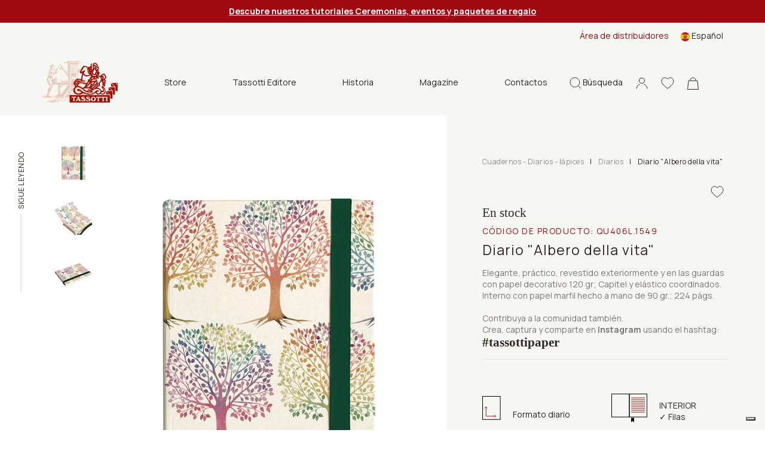

--- FILE ---
content_type: text/html; charset=utf-8
request_url: https://www.tassotti.it/es-es/store/cuadernos-diarios-lapices/diarios/albero-della-vita
body_size: 17474
content:


<!DOCTYPE html>
<html lang="es">
<head>
    <script>
        function setCookies(preference) {
            var $form = $("#cookieForm");
            var $token = $('input[name="__RequestVerificationToken"]', $form).val();

            $.ajax({
                type: "POST",
                url: '/es-es/consent/setcookieagreement',
                dataType: "html",
                data: {
                    hasAgree: preference.purposes[4],
                    __RequestVerificationToken: $token
                },
                success: function (result) {
                    location.reload();
                }
            });
        }
    </script>

    <script>
        (function (w, d, s, l, i) {
            w[l] = w[l] || []; w[l].push({
                'gtm.start':
                    new Date().getTime(), event: 'gtm.js'
            }); var f = d.getElementsByTagName(s)[0],
                j = d.createElement(s), dl = l != 'dataLayer' ? '&l=' + l : ''; j.async = true; j.src =
                    'https://www.googletagmanager.com/gtm.js?id=' + i + dl; f.parentNode.insertBefore(j, f);
        })(window, document, 'script', 'dataLayer', 'GTM-K64KJQ');
    </script>


    <meta charset="utf-8">
    <meta name="viewport" content="width=device-width, initial-scale=1, shrink-to-fit=no">
    <meta http-equiv="x-ua-compatible" content="ie=edge">
    <meta name="referrer" content="always">


    <meta content="Diario "Albero della vita" en papel fino Tassotti. Producto 100% Made in Italy, ecológico y certificado FSC." name="description" />
    <meta content="Grafiche Tassotti, papel decorativo, papel decorado, papel de regalo, l&#xE1;minas art&#xED;sticas, calendarios, art&#xED;culos de regalo de papel, papel para escribir, tarjetas de felicitaci&#xF3;n, papeles de regalo, ediciones finas, papeles decorativos, papel de regalo" name="keywords" />
    <title>Tassotti - Diario - Diario &quot;Albero della vita&quot;</title>

    <link rel="apple-touch-icon" sizes="57x57" href="/Inc/favicon/apple-icon-57x57.png">
    <link rel="apple-touch-icon" sizes="60x60" href="/Inc/favicon/apple-icon-60x60.png">
    <link rel="apple-touch-icon" sizes="72x72" href="/Inc/favicon/apple-icon-72x72.png">
    <link rel="apple-touch-icon" sizes="76x76" href="/Inc/favicon/apple-icon-76x76.png">
    <link rel="apple-touch-icon" sizes="114x114" href="/Inc/favicon/apple-icon-114x114.png">
    <link rel="apple-touch-icon" sizes="120x120" href="/Inc/favicon/apple-icon-120x120.png">
    <link rel="apple-touch-icon" sizes="144x144" href="/Inc/favicon/apple-icon-144x144.png">
    <link rel="apple-touch-icon" sizes="152x152" href="/Inc/favicon/apple-icon-152x152.png">
    <link rel="apple-touch-icon" sizes="180x180" href="/Inc/favicon/apple-icon-180x180.png">
    <link rel="icon" type="image/png" sizes="192x192" href="/Inc/favicon/android-icon-192x192.png">
    <link rel="icon" type="image/png" sizes="32x32" href="/Inc/favicon/favicon-32x32.png">
    <link rel="icon" type="image/png" sizes="96x96" href="/Inc/favicon/favicon-96x96.png">
    <link rel="icon" type="image/png" sizes="16x16" href="/Inc/favicon/favicon-16x16.png">
    <link rel="manifest" href="/Inc/favicon/manifest.json">
    <meta name="msapplication-TileColor" content="#ffffff">
    <meta name="msapplication-TileImage" content="/Inc/favicon/ms-icon-144x144.png">
    <meta name="theme-color" content="#8D080D">

    <link rel="preconnect" href="https://fonts.googleapis.com">
    <link rel="preconnect" href="https://fonts.gstatic.com" crossorigin>
    <link href="https://fonts.googleapis.com/css2?family=Manrope:wght@400;500;600;700&display=swap" rel="stylesheet">
    <link href="https://fonts.googleapis.com/css2?family=Inter&display=swap" rel="stylesheet">

    <link href="/Inc/css/main.css?v=bNn0l_FGZFkNvtVR87VVlRYjYucabR6fJCWz_irWkso" rel="stylesheet">
    <link href="/Inc/css/exetera.css?v=P1LyxFGcBMLVz0JEa_g6ZRjDyIh3DauIR9cexf-cx5E" rel="stylesheet">

    <link rel="canonical" href="https://www.tassotti.it/es-es/store/cuadernos-diarios-lapices/diarios/albero-della-vita" />

    
    <script type="text/javascript" src="/kentico.resource/abtest/kenticoabtestlogger/es-es/conversionlogger.js" async></script>
    <script type="text/javascript" src="/kentico.resource/activities/kenticoactivitylogger/logger.js?pageIdentifier=7867" async></script>
    <script type="text/javascript" src="/kentico.resource/webanalytics/logger.js?Culture=es-ES&amp;HttpStatus=200&amp;Value=0" async></script>

    <link href="/_content/Kentico.Content.Web.Rcl/Content/Bundles/Public/systemPageComponents.min.css" rel="stylesheet" />


</head>
<body class="body-product-detail">


    <noscript>
        <iframe src="https://www.googletagmanager.com/ns.html?id=GTM-K64KJQ"
                height="0" width="0" style="display:none;visibility:hidden"></iframe>
    </noscript>


    <header class="main " id="mainHeader">

        
    <section class="notification-area">
        <article class="notification-item"><a href="/es-es/tutorial-tassotti-ceremonias-y-eventos"><span style="color:#ffffff;"><strong><u>Descubre nuestros tutoriales Ceremonias, eventos y paquetes de regalo</u></strong></span></a></article>
    </section>


        <section class="top-nav">
            <div class="row">

                
<div class="col-md-8 ">
</div>


                <div class="col-md-4 desktop-top-nav">
                    <div class="links">
                            <a href="/es-es/account/login?b2b=true">&#xC1;rea de distribuidores</a>

                        
    <div class="dropdown  dropdown-lang ms-3">
        <a class="dropdown-toggle" href="#" id="dropdownMenuButton1" data-bs-toggle="dropdown" aria-expanded="false">
            <img src="/Inc/img/langs/es-ES.svg" alt="es-ES flag" /> <span>Espa&#xF1;ol</span>
        </a>
        <ul class="dropdown-menu" aria-labelledby="dropdownMenuButton1">
                <li>
                    <a href="/en-us/store/notebooks-diares-pencils/diaries/albero-della-vita" class="dropdown-item"><img src="/Inc/img/langs/en-US.svg" alt="en-US flag"/> <span>English</span></a>
                </li>
                <li>
                    <a href="/fr-fr/store/cahiers-agendas-des-crayons/journaux-intimes/albero-della-vita" class="dropdown-item"><img src="/Inc/img/langs/fr-FR.svg" alt="fr-FR flag"/> <span>Français</span></a>
                </li>
                <li>
                    <a href="/de-de/store/notizbucher-tagebucher-bleistifte/tagebucher/albero-della-vita" class="dropdown-item"><img src="/Inc/img/langs/de-DE.svg" alt="de-DE flag"/> <span>Deutsch</span></a>
                </li>
                <li>
                    <a href="/it-it/store/quaderni-diari-matite/diari/albero-della-vita" class="dropdown-item"><img src="/Inc/img/langs/it-IT.svg" alt="it-IT flag"/> <span>Italiano</span></a>
                </li>
        </ul>
    </div>


                    </div>
                </div>
            </div>
        </section>

        <nav class="navbar">

            <div class="bar">
                <a href="#" class="hamburger hamburger--collapse" id="mobileMenuHamburger">
                    <span class="hamburger-box">
                        <span class="hamburger-inner"></span>
                    </span>
                </a>

                <div class="position-relative search-mobile-container">
                    <a href="#" class="icon-link icon-search">
                        <svg width="19px" height="20px" viewBox="0 0 19 20" version="1.1" xmlns="http://www.w3.org/2000/svg" xmlns:xlink="http://www.w3.org/1999/xlink">
                            <title>B83971CE-AF3E-45E9-93FE-E41C0A4712F4</title>
                            <g id="mockupMobileCollapse" stroke="none" stroke-width="1" fill="none" fill-rule="evenodd">
                                <g id="DKMobileHomeCollapse" transform="translate(-1148.000000, -78.000000)" stroke="#30261D">
                                    <g id="Group-7MobileCollapse" transform="translate(1149.000000, 79.000000)">
                                        <path d="M7.82752598,15.6542756 C12.1505492,15.6542756 15.655052,12.1499467 15.655052,7.82713782 C15.655052,3.50432897 12.1505492,0 7.82752598,0 C3.50450275,0 0,3.50432897 0,7.82713782 C0,12.1499467 3.50450275,15.6542756 7.82752598,15.6542756 Z M13.3124635,13.4451549 L18,18" id="cercaMobileCollapse"></path>
                                    </g>
                                </g>
                            </g>
                        </svg>
                    </a>

                    <div class="header-search-container">
                        <form method="get" class="form" action="/es-es/search/index">
                            <div class="header-search">
                                <button type="submit" class="icon">
                                    <svg width="19px" height="20px" viewBox="0 0 19 20" version="1.1" xmlns="http://www.w3.org/2000/svg" xmlns:xlink="http://www.w3.org/1999/xlink">
                                        <title>B83971CE-AF3E-45E9-93FE-E41C0A4712F4</title>
                                        <g id="mockupMobileCollapsed" stroke="none" stroke-width="1" fill="none" fill-rule="evenodd">
                                            <g id="DKMobileHomeCollapsed" transform="translate(-1148.000000, -78.000000)" stroke="#30261D">
                                                <g id="Group-7MobileCollapsed" transform="translate(1149.000000, 79.000000)">
                                                    <path d="M7.82752598,15.6542756 C12.1505492,15.6542756 15.655052,12.1499467 15.655052,7.82713782 C15.655052,3.50432897 12.1505492,0 7.82752598,0 C3.50450275,0 0,3.50432897 0,7.82713782 C0,12.1499467 3.50450275,15.6542756 7.82752598,15.6542756 Z M13.3124635,13.4451549 L18,18" id="cercaMobileCollapsed"></path>
                                                </g>
                                            </g>
                                        </g>
                                    </svg>
                                </button>
                                <input type="text" name="searchtext" placeholder="&#xBF;Qu&#xE9; est&#xE1;s buscando?" autocomplete="off" />
                                <a href="#" class="close icon-search">
                                    <img src="/Inc/img/icon-close-black.svg" alt="close mobile">
                                </a>
                            </div>
                        </form>
                    </div>

                </div>

                <a class="navbar-brand" href="/es-es/home">
                    <img src="/Inc/img/logo.png" alt="Tassotti" loading="lazy">
                </a>

                
    <div class="desktop-menu-items">
        <ul>
                    <li class="dropdown">
                        <a class="btn btn-secondary dropdown-toggle" href="#" role="button" id="dropdownMenuLinkStore" data-bs-toggle="dropdown" aria-expanded="false">
                            Store
                        </a>

                        <ul class="dropdown-menu no-top" aria-labelledby="dropdownMenuLinkStore">
                                <li><a class="dropdown-item" href="/es-es/store/papeles-decorativos">Papeles decorativos</a></li>
                                <li><a class="dropdown-item" href="/es-es/store/tarjetas-de-felicitacion">Tarjetas de felicitaci&#xF3;n</a></li>
                                <li><a class="dropdown-item" href="/es-es/store/cuadernos-diarios-lapices">Cuadernos - Diarios - l&#xE1;pices</a></li>
                                <li><a class="dropdown-item" href="/es-es/store/etiquetas">Etiquetas - Etiquetas de regalo - Papeles de cartas - Marcadores de libro</a></li>
                                <li><a class="dropdown-item" href="/es-es/store/articulos">Cajas - Bolsas - Sobres</a></li>
                                <li><a class="dropdown-item" href="/es-es/store/decoracion-de-interiores">Decoracion de interiores</a></li>
                        </ul>
                    </li>
                    <li><a href="/es-es/libros">Tassotti Editore</a></li>
                    <li><a href="/es-es/historia">Historia</a></li>
                    <li><a href="/es-es/magazine">Magazine</a></li>
                    <li><a href="/es-es/contactos">Contactos</a></li>
        </ul>
    </div>


                <aside class="ms-auto d-flex flex-row align-items-center">
                    <div class="position-relative search-desktop-container">
                        <a href="#" class="icon-link icon-search">
                            <svg width="19px" height="20px" viewBox="0 0 19 20" version="1.1" xmlns="http://www.w3.org/2000/svg" xmlns:xlink="http://www.w3.org/1999/xlink">
                                <title>B83971CE-AF3E-45E9-93FE-E41C0A4712F4</title>
                                <g id="mockupDesktop" stroke="none" stroke-width="1" fill="none" fill-rule="evenodd">
                                    <g id="DKDesktopHome" transform="translate(-1148.000000, -78.000000)" stroke="#30261D">
                                        <g id="Group-7Desktop" transform="translate(1149.000000, 79.000000)">
                                            <path d="M7.82752598,15.6542756 C12.1505492,15.6542756 15.655052,12.1499467 15.655052,7.82713782 C15.655052,3.50432897 12.1505492,0 7.82752598,0 C3.50450275,0 0,3.50432897 0,7.82713782 C0,12.1499467 3.50450275,15.6542756 7.82752598,15.6542756 Z M13.3124635,13.4451549 L18,18" id="cercaDesktop"></path>
                                        </g>
                                    </g>
                                </g>
                            </svg>
                            <span>B&#xFA;squeda</span>
                        </a>

                        <div class="header-search-container">
                            <form method="get" class="form" action="/es-es/search/index">
                                <div class="header-search">
                                    <button type="submit" class="icon"><img src="/Inc/img/icon-search.svg" alt="icon search"></button>
                                    <input type="text" name="searchtext" placeholder="&#xBF;Qu&#xE9; est&#xE1;s buscando?" autocomplete="off" />
                                    <a href="#" class="close icon-search">
                                        <img src="/Inc/img/icon-close-black.svg" alt="close desktop" loading="lazy">
                                    </a>
                                </div>
                            </form>
                        </div>

                    </div>
                    <!-- not visible in mobile menu -->
                    <div class="separator"></div>

                    <!-- .icon-account not visible in mobile menu in this position -->
                    <div class="position-relative">
                        <a href="#" class="icon-link icon-account header-panel-link">
                            <svg width="20px" height="20px" viewBox="0 0 20 20" version="1.1" xmlns="http://www.w3.org/2000/svg" xmlns:xlink="http://www.w3.org/1999/xlink">
                                <g id="mockupDesktopAccount" stroke="none" stroke-width="1" fill="none" fill-rule="evenodd">
                                    <g id="DKDesktopAccountHome" transform="translate(-1248.000000, -78.000000)" stroke="#30261D">
                                        <g id="accountDesktop" transform="translate(1249.000000, 79.472727)">
                                            <path d="M18,18.0181818 C18,14.7413676 15.7836315,11.9246961 12.6107407,10.6880305 M5.37443157,10.693824 C2.20946548,11.9334767 0,14.7464745 0,18.0181818" id="ShapeDesktop"></path>
                                            <ellipse id="Oval" cx="9" cy="4.5" rx="4.58333333" ry="4.5"></ellipse>
                                        </g>
                                    </g>
                                </g>
                            </svg>
                        </a>

                        <div class="header-panel">
                            
<div class="header-account-container">
        <div class="header-account-top-container">
            <a class="button-custom button-primary" href="/es-es/account/login">Accede a tu cuenta</a>
            <a class="register" href="/es-es/account/register">&#xBF;Nuevo cliente o revendedor?</a>
        </div>

</div>
                        </div>

                    </div>

                    <a class="icon-link" href="/es-es/account/wishlist">
                        <svg width="22px" height="20px" viewBox="0 0 22 20" version="1.1" xmlns="http://www.w3.org/2000/svg" xmlns:xlink="http://www.w3.org/1999/xlink">
                            <g id="mockupWishlist" stroke="none" stroke-width="1" fill="none" fill-rule="evenodd">
                                <g id="DKWishlistHome" transform="translate(-1301.000000, -78.000000)" fill-rule="nonzero" stroke="#30261D">
                                    <g id="header-V2">
                                        <path d="M1312,97 C1311.71527,97 1311.44077,96.895654 1311.22684,96.7061023 C1310.41888,95.9914246 1309.63992,95.3198127 1308.95267,94.7273865 L1308.94916,94.7242994 C1306.93423,92.9873083 1305.19427,91.4872569 1303.98364,90.0095873 C1302.63034,88.3576476 1302,86.7913765 1302,85.0803176 C1302,83.4178815 1302.56351,81.88418 1303.58661,80.761534 C1304.62192,79.6256131 1306.04251,79 1307.58716,79 C1308.74164,79 1309.79892,79.3692244 1310.72955,80.0973313 C1311.19922,80.4648578 1311.62494,80.9146572 1312,81.4393201 C1312.37521,80.9146572 1312.80078,80.4648578 1313.2706,80.0973313 C1314.20123,79.3692244 1315.25851,79 1316.41299,79 C1317.95749,79 1319.37823,79.6256131 1320.41354,80.761534 C1321.43665,81.88418 1322,83.4178815 1322,85.0803176 C1322,86.7913765 1321.36981,88.3576476 1320.01651,90.009433 C1318.80588,91.4872569 1317.06607,92.987154 1315.05145,94.7239907 C1314.36298,95.317343 1313.58279,95.9900353 1312.77301,96.706411 C1312.55923,96.895654 1312.28458,97 1312,97 L1312,97 Z" id="love"></path>
                                    </g>
                                </g>
                            </g>
                        </svg>
                    </a>

                    
<div class="position-relative header-cart-wrapper">
    <a class="icon-link" href="/es-es/checkout/cart">
        <svg class="cart-icon" width="19px" height="21px" viewBox="0 0 19 21" version="1.1" xmlns="http://www.w3.org/2000/svg" xmlns:xlink="http://www.w3.org/1999/xlink">
            <g id="mockupCart" stroke="none" stroke-width="1" fill="none" fill-rule="evenodd">
                <g id="DKCartHome" transform="translate(-1353.000000, -77.000000)" stroke="#30261D">
                    <g id="bag" transform="translate(1353.000000, 78.000000)">
                        <path d="M14.25,4.61538462 C14.25,2.06637808 12.1233526,0 9.5,0 C6.87664744,0 4.75,2.06637808 4.75,4.61538462" id="PathCart"></path>
                        <path d="M16.965484,5.11538462 L18.4459007,19.5 L0.554099319,19.5 L2.03451599,5.11538462 L16.965484,5.11538462 Z" id="RectangleCart"></path>
                    </g>
                </g>
            </g>
        </svg>
    </a>
</div>

                </aside>
            </div>

            <div class="navbar-collapse" id="navbarSupportedContent">
                <div class="thin-scroll inner">

                    <div id="mobileMenu1" class="submenu"></div>

                    <div class="mobile-bottom-menu mobile-panel">
                        <div id="mobile-account-container" class="mobile-account-container inner-panel">
                            
<div class="header-account-container">
        <div class="header-account-top-container">
            <a class="button-custom button-primary" href="/es-es/account/login">Accede a tu cuenta</a>
                <a class="button-custom button-brown w-100 text-center mb-2" href="/es-es/account/login?b2b=true">&#xC1;rea de distribuidores</a>
            <a class="register" href="/es-es/account/register">&#xBF;Nuevo cliente o revendedor?</a>
        </div>

        <div class="close-mobile-panel-container">
            <a href="#" class="close-mobile-panel">Cerrar</a>
        </div>
</div>

                        </div>
                    </div>

                    <div class="mobile-bottom-menu" style="justify-content:inherit">

                        
    <div class="dropdown dropup dropdown-lang ms-3">
        <a class="dropdown-toggle" href="#" id="dropdownMenuButton1Mobile" data-bs-toggle="dropdown" aria-expanded="false">
            <img src="/Inc/img/langs/es-ES.svg" alt="es-ES flag" /> <span>Espa&#xF1;ol</span>
        </a>
        <ul class="dropdown-menu" aria-labelledby="dropdownMenuButton1Mobile">
                <li>
                    <a href="/en-us/store/notebooks-diares-pencils/diaries/albero-della-vita" class="dropdown-item"><img src="/Inc/img/langs/en-US.svg" alt="en-US flag"/> <span>English</span></a>
                </li>
                <li>
                    <a href="/fr-fr/store/cahiers-agendas-des-crayons/journaux-intimes/albero-della-vita" class="dropdown-item"><img src="/Inc/img/langs/fr-FR.svg" alt="fr-FR flag"/> <span>Français</span></a>
                </li>
                <li>
                    <a href="/de-de/store/notizbucher-tagebucher-bleistifte/tagebucher/albero-della-vita" class="dropdown-item"><img src="/Inc/img/langs/de-DE.svg" alt="de-DE flag"/> <span>Deutsch</span></a>
                </li>
                <li>
                    <a href="/it-it/store/quaderni-diari-matite/diari/albero-della-vita" class="dropdown-item"><img src="/Inc/img/langs/it-IT.svg" alt="it-IT flag"/> <span>Italiano</span></a>
                </li>
        </ul>
    </div>


                        <a href="#mobile-account-container" class="icon-link mobile-link">
                            <img src="/Inc/img/icon-account.svg" alt="">
                                <span>Sign in</span>
                        </a>
                    </div>

                </div>
            </div>

        </nav>

    </header>

    <main role="main" class="product-detail home-page">

        


    <script type="application/ld+json">
        {"@context":"https://schema.org","@type":"Product","name":"Diario \u0022Albero della vita\u0022","description":"Elegante, pr\u00E1ctico, revestido exteriormente y en las guardas con papel decorado 120 gr; Capital y el\u00E1stico coordinado. Interno con papel marfil hecho a mano de 90 gr.; 224 p\u00E1gs.","image":"http://www.tassotti.it/getmetafile/2de9ad01-9191-41a9-919b-629373b5a461/QU405L-1549","url":"https://www.tassotti.it/es-es/store/cuadernos-diarios-lapices/diarios/albero-della-vita","brand":{"@type":"Brand","name":"Tassotti"},"mpn":"QU4.1549","offers":{"@type":"Offer","url":"https://www.tassotti.it/es-es/store/cuadernos-diarios-lapices/diarios/albero-della-vita","availability":"https://schema.org/InStock","itemCondition":"https://schema.org/NewCondition","price":24.52,"priceCurrency":"EUR","priceSpecification":{"@type":"PriceSpecification","price":24.52,"priceCurrency":"EUR","valueAddedTaxIncluded":true},"seller":{"@type":"Organization","name":"Tassotti"}},"productID":"QU4.1549","sku":"QU4.1549"}
    </script>

<div id="progress-bar-container" class="d-none d-md-block">
    <span>Sigue leyendo</span>
    <div class="progress-bar-gray-bg">
        <div id="progress-bar"></div>
    </div>
</div>
<section class="container-fluid product-detail-container">
    <div class="row">
        <div class="col-md-7 px-3">
            <div class="slider-col">
                <div class="thumbs">
                    <div data-index="1"><img src="/getmetafile/2de9ad01-9191-41a9-919b-629373b5a461/QU405L-1549" alt="Diario &quot;Albero della vita&quot;" style="max-width: 64px;" /></div>
                        <div data-index="2"><img src="/getattachment/8afdcdc7-e336-497b-8d19-61da0efa1cfd/QU405L-1549_01.png?width=64&amp;resizemode=force" alt="Diario &quot;Albero della vita&quot;" /></div>
                        <div data-index="3"><img src="/getattachment/25a89724-3d45-4b1a-9409-2f283fc912fe/QU405L-1549_02.png?width=64&amp;resizemode=force" alt="Diario &quot;Albero della vita&quot;" /></div>
                </div>
                <div class="slick-slider-container">
                    <div class="slick-slider slider-prod">
                        <div><img src="/getmetafile/2de9ad01-9191-41a9-919b-629373b5a461/QU405L-1549" alt="Diario &quot;Albero della vita&quot;" /></div>
                            <div><img src="/getattachment/8afdcdc7-e336-497b-8d19-61da0efa1cfd/QU405L-1549_01.png" alt="Diario &quot;Albero della vita&quot;" /></div>
                            <div><img src="/getattachment/25a89724-3d45-4b1a-9409-2f283fc912fe/QU405L-1549_02.png" alt="Diario &quot;Albero della vita&quot;" /></div>
                    </div>
                </div>
            </div>
        </div>
        <div class="col-md-5 add-to-cart-col">
            <div class="add-to-cart-container">

                <div class="top-info-container">
                        <div class="breadcrumbs-container">
                            <div class="d-flex align-items-center">
                                    <a href="/es-es/store/cuadernos-diarios-lapices" class="category item">Cuadernos - Diarios - l&#xE1;pices</a>
                                    <span class="item ccc">|</span>
                                    <a href="/es-es/store/cuadernos-diarios-lapices/diarios" class="category item">Diarios</a>
                                    <span class="item ccc">|</span>
                                <span class="item">Diario &quot;Albero della vita&quot;</span>
                            </div>
                        </div>


                    <div class="product-sale-actions-container">
                        <div class="actions">
                                <a class="wishlist" href="/es-es/account/login?returnUrl=%2Fes-es%2Fstore%2Fcuadernos-diarios-lapices%2Fdiarios%2Falbero-della-vita"></a>
                        </div>
                    </div>

                    <h4 id="availability-message" class="mb-2 ">
                        En stock
                    </h4>

                    <h4 class="product-category">
                            <span class="product-code">C&#xF3;digo de producto: <span id="skuNumber" class="d-inline product-code">QU406L.1549</span></span>
                    </h4>
                    <form method="post" class="product-name-actions-container" action="/es-es/checkout/addwishlistitem">
                        <h1 class="product-name">Diario &quot;Albero della vita&quot;</h1>
                        <div class="product-price-container">
                            <p class="product-price product-price-mobile ">&#x20AC; 24,52</p>
                        </div>
                            <a class="wishlist" href="/es-es/account/login?returnUrl=%2Fes-es%2Fstore%2Fcuadernos-diarios-lapices%2Fdiarios%2Falbero-della-vita"></a>
                    <input name="__RequestVerificationToken" type="hidden" value="CfDJ8HSA__8nQCZFsMhH-ZMa8pguIKkLhpdKAf_71jK0Iti1MRJGRU7LeRW5LVIC8ehwkSjDxpCGR0BDUDBHw1nSsFc2bEyZo-41MabPn5zQ3Cprmzu6KU_1xGYB_WFYc2bp9oMRnYlh2UtehgDEo3a4O1k" /></form>

                    <div class="product-description-container">
                        <div class="text">
                                <p>Elegante, práctico, revestido exteriormente y en las guardas con papel decorativo 120 gr; Capitel y elástico coordinados. Interno con papel marfil hecho a mano de 90 gr.; 224 págs.
<p><br />
Contribuya a la comunidad también.<br />
Crea, captura y comparte en <strong>Instagram</strong> usando el hashtag:</p>

<h4><strong>#tassottipaper</strong></h4>
</p>
                        </div>


                    </div>

                    <div class="product-description-container link-collapse"></div>

                        <div class="form-container">
                            <div class="format-container">
                                    <div class="format-container-row px-2">
                                            <div class="format-single col-6">
                                                <div class="col-img">
                                                    <img src="/getmedia/89bbbe8b-aeba-4a45-a50a-6411a89496bf/formato.svg" alt="">
                                                </div>
                                                <div class="col-text">
                                                    <span class="title">Formato diario</span>
                                                </div>
                                            </div>
                                            <div class="format-single col-6">
                                                <div class="col-img">
                                                    <img src="/getmedia/739744e1-3a14-4b6b-a279-4b35c04f75a8/interno-righe.svg" alt="">
                                                </div>
                                                <div class="col-text">
                                                    <span class="title">INTERIOR</span>
                                                        <span class="info">&#x2713; Filas</span>
                                                </div>
                                            </div>
                                    </div>
                                    <div class="format-container-row px-2">
                                            <div class="format-single col-6">
                                                <div class="col-img">
                                                    <img src="/getmedia/a9b612c9-91b5-4a98-935d-8a437a8d2a75/elastico.svg" alt="">
                                                </div>
                                                <div class="col-text">
                                                    <span class="title">BANDA EL&#xC1;STICA</span>
                                                        <span class="info">&#x2713; Con banda el&#xE1;stica</span>
                                                </div>
                                            </div>
                                    </div>
                            </div>
                        </div>


                    <form method="post" class="form-container">


<div class="size-container cart-item-selector" data-variant-action="/product/variant?culture=es-ES">
    <div class="w-100">
        <div class="form-group custom-select">
            <label for="ProductOptionCategories_0__SelectedOptionId">Diary size</label>
            <select class="js-variant-selector form-control all-border" data-val="true" data-val-required="The SelectedOptionId field is required." id="ProductOptionCategories_0__SelectedOptionId" name="ProductOptionCategories[0].SelectedOptionId"><option value="460">A5 - cm 15x21</option>
<option selected="selected" value="461">A6 - cm 10,5x15</option>
</select>
        </div>
    </div>
</div>
                        <div class="input-quantity-container">
                            <div class="input-group input-quantity min-qty">
                                <label for="inlineFormInputGroupUsername">Cantidad</label>
                                <span class="min-qty w-100">M&#xED;nimas nr. <span id="minQuantityLabel">1</span></span>
                                <div class="input-group-prepend">
                                    <div class="input-group-text"><img src="/Inc/img/icon-minus.svg" alt="Minus icon" /></div>
                                </div>
                                <input type="number" class="form-control px-1" id="quantity" name="Units" value="1" min="1" step="1">
                                <div class="input-group-append">
                                    <div class="input-group-text"><img src="/Inc/img/icon-plus.svg" alt="Plus icon" /></div>
                                </div>
                            </div>
                        </div>
                        <div class="button-add-price-container">
                            <input type="hidden" id="selectedVariantID" name="SKUID" value="3196" />
                            <input type="hidden" id="js-parent-product-id" name="ParentSKUID" value="3194" />
                            <div class="button-container">
                                <button type="submit" id="js-submit-add-to-cart" class="button-custom button-primary " formaction="/es-es/checkout/additem">
                                    <div class="d-flex">
                                        <div>
                                            <img src="/Inc/img/icon-cart-white.svg">
                                            <span class="text">Agregar</span>
                                        </div>
                                        <span id="totalPrice" class="price align-self-end">&#x20AC; 24,52</span>
                                    </div>
                                </button>
                            </div>
                        </div>
                    <input name="__RequestVerificationToken" type="hidden" value="CfDJ8HSA__8nQCZFsMhH-ZMa8pguIKkLhpdKAf_71jK0Iti1MRJGRU7LeRW5LVIC8ehwkSjDxpCGR0BDUDBHw1nSsFc2bEyZo-41MabPn5zQ3Cprmzu6KU_1xGYB_WFYc2bp9oMRnYlh2UtehgDEo3a4O1k" /></form>
                </div>

                
<div class="bottom-info-container">
    <div>
            <p>Env&#xED;o estimado:<br>lunes, 26 ene.</p>
    </div>
    <div>
    </div>
    <div><p>Revisado como servicio<br> "Excepcional"</p></div>
</div>

            </div>
        </div>

        <div class="col-md-7">
            <div class="info-col">

                    <div class="product-code-container d-flex d-md-none">
                        <p>C&#xF3;digo de producto: QU406L.1549</p>
                    </div>

                    <div id="detail-accordion" class="accordion-detail">
                            <div class="detail-row">
                                <div id="detail-heading-3">
                                    <h6 class="title">
                                        <a href="#" data-bs-toggle="collapse" data-bs-target="#detail-collapse-3" aria-expanded="false" aria-controls="detail-collapse-3">
                                            Description
                                        </a>
                                    </h6>
                                </div>
                                <div id="detail-collapse-3" class="collapse-content collapse" aria-labelledby="detail-heading-3" data-parent="#detail-accordion">
                                    <p>Elegante, práctico, revestido exteriormente y en las guardas con papel decorado 120 gr; Capital y elástico coordinado. Interno con papel marfil hecho a mano de 90 gr.; 224 págs.</p>
                                </div>
                            </div>
                            <div class="detail-row">
                                <div id="detail-heading-1">
                                    <h6 class="title">
                                        <a href="#" data-bs-toggle="collapse" data-bs-target="#detail-collapse-1" aria-expanded="false" aria-controls="detail-collapse-1">
                                            Env&#xED;o
                                        </a>
                                    </h6>
                                </div>
                                <div id="detail-collapse-1" class="collapse-content collapse" aria-labelledby="detail-heading-1" data-parent="#detail-accordion">
                                    <p><p>Todos los productos se embalan en cajas de cartón. El envío es por correo urgente o servicio postal.<br />
Para todas las informaciones consulta nuestras <a href="/termini-e-condizioni-di-vendita" target="_blank">condiciones de venta e-shop</a></p>
</p>
                                </div>
                            </div>

                            <div class="detail-row">
                                <div id="detail-heading-2">
                                    <h6 class="title">
                                        <a href="#" data-bs-toggle="collapse" data-bs-target="#detail-collapse-2" aria-expanded="false" aria-controls="detail-collapse-2">
                                            Pago
                                        </a>
                                    </h6>
                                </div>
                                <div id="detail-collapse-2" class="collapse-content collapse" aria-labelledby="detail-heading-2" data-parent="#detail-accordion">
                                    <p>Varios métodos de pago están disponibles.<br />
Para informaciones, consulta nuestras <a href="/termini-e-condizioni-di-vendita" target="_blank">condiciones de venta</a></p>
                                </div>
                            </div>
                    </div>
            </div>
        </div>
    </div>
</section>

<section class="container-fluid main-padding section-product-info d-none d-sm-block"></section>


        <section class="container-fluid main-padding section-reviews product-slider-section">

        <div class="row">
            <div class="col-md-3">
                <h3>Rese&#xF1;as</h3>
                <div class="review-detail">
                    <div class="rating">
                        <span class="stars">
                                    <img src="/Inc/img/icon-star.svg" alt="" />
                                    <img src="/Inc/img/icon-star.svg" alt="" />
                                    <img src="/Inc/img/icon-star.svg" alt="" />
                                    <img src="/Inc/img/icon-star.svg" alt="" />
                                    <img src="/Inc/img/icon-star.svg" alt="" />
                        </span>
                        <span class="text">
                            (4.9 out of 5)
                        </span>
                        <span class="total">1400&#x2B; Rese&#xF1;as</span>
                    </div>

                    <h5>
                        Revisado como servicio<br/>
<strong>"Excepcional"</strong> por nuestros clientes
                    </h5>
                </div>
            </div>

            <div class="col-lg-9">
                <div class="row gx-3">
                    <header class="container-fluid header-banner mb-2">
                        <div class="home-slider">
                                <div class="home-slide">
                                    <div class="position-relative p-0" home-slide>
                                        <div class="row container-review">
                                                <div class="review-item col-md-6 review-cell">
                                                    <p class="rece">Penso che i vostri prodotti siano la carta da regalo pi&#xF9; bella del mondo. Continuate a essere altrettanto creativi, originali e sofisticati con le nuove idee, proprio come avete fatto finora.&#xD;&#xA;&#xD;&#xA;Cordiali saluti dalla Svizzera,&#xD;&#xA;Leonardo Longhini</p>
                                                    <p><strong>Leonardo L.</strong> de <strong>Z&#xFC;rich, Switzerland</strong></p>
                                                    <div class="footer d-flex align-items-center justify-content-between">
                                                        <div>
                                                            <span>Satisfaction with the<br />products purchased</span>
                                                            <div class="stars">
                                                                    <img src="/Inc/img/icon-star.svg" alt="" />
                                                                    <img src="/Inc/img/icon-star.svg" alt="" />
                                                                    <img src="/Inc/img/icon-star.svg" alt="" />
                                                                    <img src="/Inc/img/icon-star.svg" alt="" />
                                                                    <img src="/Inc/img/icon-star.svg" alt="" />
                                                            </div>
                                                        </div>

                                                        <div>
                                                            <span>Overall satisfaction<br />with the service</span>
                                                            <div class="stars">
                                                                    <img src="/Inc/img/icon-star.svg" alt="" />
                                                                    <img src="/Inc/img/icon-star.svg" alt="" />
                                                                    <img src="/Inc/img/icon-star.svg" alt="" />
                                                                    <img src="/Inc/img/icon-star.svg" alt="" />
                                                                    <img src="/Inc/img/icon-star-empty.svg" alt="" />
                                                            </div>
                                                        </div>
                                                    </div>
                                                </div>
                                                <div class="review-item col-md-6 review-cell">
                                                    <p class="rece">I prodotti sono molto belli e raffinati, di altissima qualit&#xE0;. Sono pienamente soddisfatta.</p>
                                                    <p><strong>Graziana G.</strong> de <strong>TREVISO, Italy</strong></p>
                                                    <div class="footer d-flex align-items-center justify-content-between">
                                                        <div>
                                                            <span>Satisfaction with the<br />products purchased</span>
                                                            <div class="stars">
                                                                    <img src="/Inc/img/icon-star.svg" alt="" />
                                                                    <img src="/Inc/img/icon-star.svg" alt="" />
                                                                    <img src="/Inc/img/icon-star.svg" alt="" />
                                                                    <img src="/Inc/img/icon-star.svg" alt="" />
                                                                    <img src="/Inc/img/icon-star.svg" alt="" />
                                                            </div>
                                                        </div>

                                                        <div>
                                                            <span>Overall satisfaction<br />with the service</span>
                                                            <div class="stars">
                                                                    <img src="/Inc/img/icon-star.svg" alt="" />
                                                                    <img src="/Inc/img/icon-star.svg" alt="" />
                                                                    <img src="/Inc/img/icon-star.svg" alt="" />
                                                                    <img src="/Inc/img/icon-star.svg" alt="" />
                                                                    <img src="/Inc/img/icon-star-empty.svg" alt="" />
                                                            </div>
                                                        </div>
                                                    </div>
                                                </div>
                                        </div>
                                    </div>
                                </div>
                                <div class="home-slide">
                                    <div class="position-relative p-0" home-slide>
                                        <div class="row container-review">
                                                <div class="review-item col-md-6 review-cell">
                                                    <p class="rece">Il nome &#xE8; gi&#xE0; una garanzia sui prodotti, l&#x2019;imballaggio e l&#x2019;invio, il personale &#x2026;&#xD;&#xA;</p>
                                                    <p><strong>Sabina V.</strong> de <strong>Ror&#xE0;    ( di Luserna San Giovanni ), Italy</strong></p>
                                                    <div class="footer d-flex align-items-center justify-content-between">
                                                        <div>
                                                            <span>Satisfaction with the<br />products purchased</span>
                                                            <div class="stars">
                                                                    <img src="/Inc/img/icon-star.svg" alt="" />
                                                                    <img src="/Inc/img/icon-star.svg" alt="" />
                                                                    <img src="/Inc/img/icon-star.svg" alt="" />
                                                                    <img src="/Inc/img/icon-star.svg" alt="" />
                                                                    <img src="/Inc/img/icon-star.svg" alt="" />
                                                            </div>
                                                        </div>

                                                        <div>
                                                            <span>Overall satisfaction<br />with the service</span>
                                                            <div class="stars">
                                                                    <img src="/Inc/img/icon-star.svg" alt="" />
                                                                    <img src="/Inc/img/icon-star.svg" alt="" />
                                                                    <img src="/Inc/img/icon-star.svg" alt="" />
                                                                    <img src="/Inc/img/icon-star.svg" alt="" />
                                                                    <img src="/Inc/img/icon-star.svg" alt="" />
                                                            </div>
                                                        </div>
                                                    </div>
                                                </div>
                                                <div class="review-item col-md-6 review-cell">
                                                    <p class="rece">Bellissimi i prodotti , eccellente la confezione. Ottima anche la spedizione.</p>
                                                    <p><strong>Graziana T.</strong> de <strong>ARCOLE, Italy</strong></p>
                                                    <div class="footer d-flex align-items-center justify-content-between">
                                                        <div>
                                                            <span>Satisfaction with the<br />products purchased</span>
                                                            <div class="stars">
                                                                    <img src="/Inc/img/icon-star.svg" alt="" />
                                                                    <img src="/Inc/img/icon-star.svg" alt="" />
                                                                    <img src="/Inc/img/icon-star.svg" alt="" />
                                                                    <img src="/Inc/img/icon-star.svg" alt="" />
                                                                    <img src="/Inc/img/icon-star.svg" alt="" />
                                                            </div>
                                                        </div>

                                                        <div>
                                                            <span>Overall satisfaction<br />with the service</span>
                                                            <div class="stars">
                                                                    <img src="/Inc/img/icon-star.svg" alt="" />
                                                                    <img src="/Inc/img/icon-star.svg" alt="" />
                                                                    <img src="/Inc/img/icon-star.svg" alt="" />
                                                                    <img src="/Inc/img/icon-star.svg" alt="" />
                                                                    <img src="/Inc/img/icon-star.svg" alt="" />
                                                            </div>
                                                        </div>
                                                    </div>
                                                </div>
                                        </div>
                                    </div>
                                </div>
                                <div class="home-slide">
                                    <div class="position-relative p-0" home-slide>
                                        <div class="row container-review">
                                                <div class="review-item col-md-6 review-cell">
                                                    <p class="rece">Sempre cose di qualit&#xE0;</p>
                                                    <p><strong>Simone G.</strong> de <strong>Pradalunga, Italy</strong></p>
                                                    <div class="footer d-flex align-items-center justify-content-between">
                                                        <div>
                                                            <span>Satisfaction with the<br />products purchased</span>
                                                            <div class="stars">
                                                                    <img src="/Inc/img/icon-star.svg" alt="" />
                                                                    <img src="/Inc/img/icon-star.svg" alt="" />
                                                                    <img src="/Inc/img/icon-star.svg" alt="" />
                                                                    <img src="/Inc/img/icon-star.svg" alt="" />
                                                                    <img src="/Inc/img/icon-star.svg" alt="" />
                                                            </div>
                                                        </div>

                                                        <div>
                                                            <span>Overall satisfaction<br />with the service</span>
                                                            <div class="stars">
                                                                    <img src="/Inc/img/icon-star.svg" alt="" />
                                                                    <img src="/Inc/img/icon-star.svg" alt="" />
                                                                    <img src="/Inc/img/icon-star.svg" alt="" />
                                                                    <img src="/Inc/img/icon-star.svg" alt="" />
                                                                    <img src="/Inc/img/icon-star-empty.svg" alt="" />
                                                            </div>
                                                        </div>
                                                    </div>
                                                </div>
                                                <div class="review-item col-md-6 review-cell">
                                                    <p class="rece">Bravissimi!!!</p>
                                                    <p><strong>Laura B.</strong> de <strong>Cologno Monzese, Italy</strong></p>
                                                    <div class="footer d-flex align-items-center justify-content-between">
                                                        <div>
                                                            <span>Satisfaction with the<br />products purchased</span>
                                                            <div class="stars">
                                                                    <img src="/Inc/img/icon-star.svg" alt="" />
                                                                    <img src="/Inc/img/icon-star.svg" alt="" />
                                                                    <img src="/Inc/img/icon-star.svg" alt="" />
                                                                    <img src="/Inc/img/icon-star.svg" alt="" />
                                                                    <img src="/Inc/img/icon-star.svg" alt="" />
                                                            </div>
                                                        </div>

                                                        <div>
                                                            <span>Overall satisfaction<br />with the service</span>
                                                            <div class="stars">
                                                                    <img src="/Inc/img/icon-star.svg" alt="" />
                                                                    <img src="/Inc/img/icon-star.svg" alt="" />
                                                                    <img src="/Inc/img/icon-star.svg" alt="" />
                                                                    <img src="/Inc/img/icon-star.svg" alt="" />
                                                                    <img src="/Inc/img/icon-star.svg" alt="" />
                                                            </div>
                                                        </div>
                                                    </div>
                                                </div>
                                        </div>
                                    </div>
                                </div>

                        </div>
                    </header>
                </div>
            </div>
        </div>
    </section>



    <section class="product-slider-section">
        <header class="title-block">
            <h3 class="title">Otros productos coordinados</h3>
        </header>

        <div class="products-slider-horizontal-mask">
            <main class="products-slider-horizontal">
                <div class="products-slider-inner">



<article class="product-card ">
    <div class="product-img">
        <a href="/es-es/store/cuadernos-diarios-lapices/cuadernos-tapa-dura-a4-a5/albero-della-vita" product-slide>
            <img class="background-cover" src="/getmetafile/26001d90-541b-4825-8db4-8559bcdb626a/QU45-1549" alt="Cuaderno tapa dura &quot;Albero della vita&quot;" loading="lazy">
        </a>

    </div>
    <div class="product-info">
        <div class="product-name-cat-container">
            <div class="d-flex align-Models-center">
                <div>
                        <h4 class="product-category"><a href="/es-es/store/cuadernos-diarios-lapices/cuadernos-tapa-dura-a4-a5">Cuadernos tapa dura A4 / A5</a></h4>
                    <h3 class="product-name"><a href="/es-es/store/cuadernos-diarios-lapices/cuadernos-tapa-dura-a4-a5/albero-della-vita">Cuaderno tapa dura &quot;Albero della vita&quot;</a></h3>
                </div>

                    <div class="product-dimensions-aval">
                        <span>Mas opciones</span>
                    </div>
            </div>


            <div class="product-price-container">
                <p class="product-price "> <span>De</span> &#x20AC; 23,91</p>
            </div>
        </div>
    </div>
        <div class="actions">
            <a class="wishlist" href="/es-es/account/login?returnUrl=%2Fes-es%2Fstore%2Fcuadernos-diarios-lapices%2Fdiarios%2Falbero-della-vita"></a>
        </div>
</article>


<article class="product-card ">
    <div class="product-img">
        <a href="/es-es/store/tarjetas-de-felicitacion/tarjetas-de-felicitacion-pequenas/biglietto-l&#x2019;albero-della-vita-the-tree-of-life&#x201D;" product-slide>
            <img class="background-cover" src="/getmetafile/4db5fb42-d69f-4851-b25d-051a8eca9b92/9918" alt="Tarjeta &quot;L&#x2019;albero della Vita - The Tree of Life&#x201D;&quot;" loading="lazy">
        </a>

    </div>
    <div class="product-info">
        <div class="product-name-cat-container">
            <div class="d-flex align-Models-center">
                <div>
                        <h4 class="product-category"><a href="/es-es/store/tarjetas-de-felicitacion/tarjetas-de-felicitacion-pequenas">Todas las ocasiones - Peque&#xF1;as</a></h4>
                    <h3 class="product-name"><a href="/es-es/store/tarjetas-de-felicitacion/tarjetas-de-felicitacion-pequenas/biglietto-l&#x2019;albero-della-vita-the-tree-of-life&#x201D;">Tarjeta &quot;L&#x2019;albero della Vita - The Tree of Life&#x201D;&quot;</a></h3>
                </div>

                    <div class="product-dimensions-aval">
                        <span>Mas opciones</span>
                    </div>
            </div>


            <div class="product-price-container">
                <p class="product-price "> <span>De</span> &#x20AC; 3,54</p>
            </div>
        </div>
    </div>
        <div class="actions">
            <a class="wishlist" href="/es-es/account/login?returnUrl=%2Fes-es%2Fstore%2Fcuadernos-diarios-lapices%2Fdiarios%2Falbero-della-vita"></a>
        </div>
</article>


<article class="product-card ">
    <div class="product-img">
        <a href="/es-es/store/cuadernos-diarios-lapices/carpetas-3-solapas/folder-with-3-flaps-albero-della-vita" product-slide>
            <img class="background-cover" src="/getmetafile/5df5acae-933a-441d-9a79-8ce83f572e5d/CA82-1549" alt="Carpeta &quot;Albero della vita&quot;" loading="lazy">
        </a>

    </div>
    <div class="product-info">
        <div class="product-name-cat-container">
            <div class="d-flex align-Models-center">
                <div>
                        <h4 class="product-category"><a href="/es-es/store/cuadernos-diarios-lapices/carpetas-3-solapas">Carpetas 3 solapas</a></h4>
                    <h3 class="product-name"><a href="/es-es/store/cuadernos-diarios-lapices/carpetas-3-solapas/folder-with-3-flaps-albero-della-vita">Carpeta &quot;Albero della vita&quot;</a></h3>
                </div>

            </div>


            <div class="product-price-container">
                <p class="product-price "> &#x20AC; 6,83</p>
            </div>
        </div>
    </div>
        <div class="actions">
            <a class="wishlist" href="/es-es/account/login?returnUrl=%2Fes-es%2Fstore%2Fcuadernos-diarios-lapices%2Fdiarios%2Falbero-della-vita"></a>
        </div>
</article>


<article class="product-card ">
    <div class="product-img">
        <a href="/es-es/store/cuadernos-diarios-lapices/lapices/pencil-albero-della-vita" product-slide>
            <img class="background-cover" src="/getmetafile/92360441-640f-457e-8838-b3803f500e41/MA26-1549" alt="Lapiz &quot;Albero della vita&quot;" loading="lazy">
        </a>

    </div>
    <div class="product-info">
        <div class="product-name-cat-container">
            <div class="d-flex align-Models-center">
                <div>
                        <h4 class="product-category"><a href="/es-es/store/cuadernos-diarios-lapices/lapices">Lapices</a></h4>
                    <h3 class="product-name"><a href="/es-es/store/cuadernos-diarios-lapices/lapices/pencil-albero-della-vita">Lapiz &quot;Albero della vita&quot;</a></h3>
                </div>

            </div>


            <div class="product-price-container">
                <p class="product-price "> &#x20AC; 3,90</p>
            </div>
        </div>
    </div>
        <div class="actions">
            <a class="wishlist" href="/es-es/account/login?returnUrl=%2Fes-es%2Fstore%2Fcuadernos-diarios-lapices%2Fdiarios%2Falbero-della-vita"></a>
        </div>
</article>


<article class="product-card ">
    <div class="product-img">
        <a href="/es-es/store/cuadernos-diarios-lapices/blocs-a7/notepad-albero-della-vita" product-slide>
            <img class="background-cover" src="/getmetafile/e5b6c111-fda9-441d-94b4-f177f1f08a93/BL28-1549" alt="Bloc A7 &quot;Albero della vita&quot;" loading="lazy">
        </a>

    </div>
    <div class="product-info">
        <div class="product-name-cat-container">
            <div class="d-flex align-Models-center">
                <div>
                        <h4 class="product-category"><a href="/es-es/store/cuadernos-diarios-lapices/blocs-a7">Blocs A7</a></h4>
                    <h3 class="product-name"><a href="/es-es/store/cuadernos-diarios-lapices/blocs-a7/notepad-albero-della-vita">Bloc A7 &quot;Albero della vita&quot;</a></h3>
                </div>

            </div>


            <div class="product-price-container">
                <p class="product-price "> &#x20AC; 3,90</p>
            </div>
        </div>
    </div>
        <div class="actions">
            <a class="wishlist" href="/es-es/account/login?returnUrl=%2Fes-es%2Fstore%2Fcuadernos-diarios-lapices%2Fdiarios%2Falbero-della-vita"></a>
        </div>
</article>


<article class="product-card ">
    <div class="product-img">
        <a href="/es-es/store/decoracion-de-interiores/kit-origami/carta-origami-albero-della-vita" product-slide>
            <img class="background-cover" src="/getmetafile/a19d876d-2b6c-4d39-a244-d81a8c33149d/1549T" alt="Papel Origami &quot;Albero della vita&quot;" loading="lazy">
        </a>

    </div>
    <div class="product-info">
        <div class="product-name-cat-container">
            <div class="d-flex align-Models-center">
                <div>
                        <h4 class="product-category"><a href="/es-es/store/decoracion-de-interiores/kit-origami">Kit Origami</a></h4>
                    <h3 class="product-name"><a href="/es-es/store/decoracion-de-interiores/kit-origami/carta-origami-albero-della-vita">Papel Origami &quot;Albero della vita&quot;</a></h3>
                </div>

            </div>


            <div class="product-price-container">
                <p class="product-price "> &#x20AC; 7,32</p>
            </div>
        </div>
    </div>
        <div class="actions">
            <a class="wishlist" href="/es-es/account/login?returnUrl=%2Fes-es%2Fstore%2Fcuadernos-diarios-lapices%2Fdiarios%2Falbero-della-vita"></a>
        </div>
</article>


<article class="product-card ">
    <div class="product-img">
        <a href="/es-es/store/articulos/sobres-fantasia/fancy-envelopes-albero-della-vita" product-slide>
            <img class="background-cover" src="/getmetafile/f1a1e54e-a0c4-4acf-86fa-dbc742bdc405/BS-1549" alt="Sobres fantasia &quot;Albero della vita&quot;" loading="lazy">
        </a>

    </div>
    <div class="product-info">
        <div class="product-name-cat-container">
            <div class="d-flex align-Models-center">
                <div>
                        <h4 class="product-category"><a href="/es-es/store/articulos/sobres-fantasia">Sobres fantasia</a></h4>
                    <h3 class="product-name"><a href="/es-es/store/articulos/sobres-fantasia/fancy-envelopes-albero-della-vita">Sobres fantasia &quot;Albero della vita&quot;</a></h3>
                </div>

                    <div class="product-dimensions-aval">
                        <span>Mas opciones</span>
                    </div>
            </div>


            <div class="product-price-container">
                <p class="product-price "> <span>De</span> &#x20AC; 2,44</p>
            </div>
        </div>
    </div>
        <div class="actions">
            <a class="wishlist" href="/es-es/account/login?returnUrl=%2Fes-es%2Fstore%2Fcuadernos-diarios-lapices%2Fdiarios%2Falbero-della-vita"></a>
        </div>
</article>


<article class="product-card ">
    <div class="product-img">
        <a href="/es-es/store/papeles-decorativos/papeles-decorativos-varias/carta-albero-della-vita" product-slide>
            <img class="background-cover" src="/getmetafile/b133d358-7ed1-42ef-87b9-6d234a5ab9c3/1549" alt="Papel &quot;Albero della vita&quot;" loading="lazy">
        </a>

    </div>
    <div class="product-info">
        <div class="product-name-cat-container">
            <div class="d-flex align-Models-center">
                <div>
                        <h4 class="product-category"><a href="/es-es/store/papeles-decorativos/papeles-decorativos-varias">Varias</a></h4>
                    <h3 class="product-name"><a href="/es-es/store/papeles-decorativos/papeles-decorativos-varias/carta-albero-della-vita">Papel &quot;Albero della vita&quot;</a></h3>
                </div>

                    <div class="product-dimensions-aval">
                        <span>Mas opciones</span>
                    </div>
            </div>


            <div class="product-price-container">
                <p class="product-price "> <span>De</span> &#x20AC; 3,17</p>
            </div>
        </div>
    </div>
        <div class="actions">
            <a class="wishlist" href="/es-es/account/login?returnUrl=%2Fes-es%2Fstore%2Fcuadernos-diarios-lapices%2Fdiarios%2Falbero-della-vita"></a>
        </div>
</article>


<article class="product-card ">
    <div class="product-img">
        <a href="/es-es/store/etiquetas/papeles-de-cartas/carta-da-lettere-albero-della-vita" product-slide>
            <img class="background-cover" src="/getmetafile/2af0747a-6cd3-4eb5-908a-2713931544fe/CO4051" alt="Papel de cartas &quot;Albero della vita&quot;" loading="lazy">
        </a>

    </div>
    <div class="product-info">
        <div class="product-name-cat-container">
            <div class="d-flex align-Models-center">
                <div>
                        <h4 class="product-category"><a href="/es-es/store/etiquetas/papeles-de-cartas">Papeles de cartas</a></h4>
                    <h3 class="product-name"><a href="/es-es/store/etiquetas/papeles-de-cartas/carta-da-lettere-albero-della-vita">Papel de cartas &quot;Albero della vita&quot;</a></h3>
                </div>

            </div>


            <div class="product-price-container">
                <p class="product-price "> &#x20AC; 30,38</p>
            </div>
        </div>
    </div>
        <div class="actions">
            <a class="wishlist" href="/es-es/account/login?returnUrl=%2Fes-es%2Fstore%2Fcuadernos-diarios-lapices%2Fdiarios%2Falbero-della-vita"></a>
        </div>
</article>


<article class="product-card ">
    <div class="product-img">
        <a href="/es-es/store/etiquetas/marcadores-de-libro/bookmark-l-albero-della-vita" product-slide>
            <img class="background-cover" src="/getmetafile/a9374d50-1d43-4d9d-8adc-dce4f871de6b/9163" alt="Marcadores de libro &quot;L&#x27;albero della vita&quot;" loading="lazy">
        </a>

    </div>
    <div class="product-info">
        <div class="product-name-cat-container">
            <div class="d-flex align-Models-center">
                <div>
                        <h4 class="product-category"><a href="/es-es/store/etiquetas/marcadores-de-libro">Marcadores de libro</a></h4>
                    <h3 class="product-name"><a href="/es-es/store/etiquetas/marcadores-de-libro/bookmark-l-albero-della-vita">Marcadores de libro &quot;L&#x27;albero della vita&quot;</a></h3>
                </div>

            </div>


            <div class="product-price-container">
                <p class="product-price "> &#x20AC; 1,71</p>
            </div>
        </div>
    </div>
        <div class="actions">
            <a class="wishlist" href="/es-es/account/login?returnUrl=%2Fes-es%2Fstore%2Fcuadernos-diarios-lapices%2Fdiarios%2Falbero-della-vita"></a>
        </div>
</article>


<article class="product-card ">
    <div class="product-img">
        <a href="/es-es/store/tarjetas-de-felicitacion/tarjetas-de-felicitacion-todas-le-ocasiones/biglietto-l&#x2019;albero-della-vita-the-tree-of-life&#x201D;" product-slide>
            <img class="background-cover" src="/getmetafile/22649d63-6615-4e0e-b3d0-e4404aa9fdd4/6072" alt="Tarjeta &quot;L&#x2019;albero della Vita - The Tree of Life&#x201D;&quot;" loading="lazy">
        </a>

    </div>
    <div class="product-info">
        <div class="product-name-cat-container">
            <div class="d-flex align-Models-center">
                <div>
                        <h4 class="product-category"><a href="/es-es/store/tarjetas-de-felicitacion/tarjetas-de-felicitacion-todas-le-ocasiones">Todas las ocasiones</a></h4>
                    <h3 class="product-name"><a href="/es-es/store/tarjetas-de-felicitacion/tarjetas-de-felicitacion-todas-le-ocasiones/biglietto-l&#x2019;albero-della-vita-the-tree-of-life&#x201D;">Tarjeta &quot;L&#x2019;albero della Vita - The Tree of Life&#x201D;&quot;</a></h3>
                </div>

                    <div class="product-dimensions-aval">
                        <span>Mas opciones</span>
                    </div>
            </div>


            <div class="product-price-container">
                <p class="product-price "> <span>De</span> &#x20AC; 4,51</p>
            </div>
        </div>
    </div>
        <div class="actions">
            <a class="wishlist" href="/es-es/account/login?returnUrl=%2Fes-es%2Fstore%2Fcuadernos-diarios-lapices%2Fdiarios%2Falbero-della-vita"></a>
        </div>
</article>


<article class="product-card ">
    <div class="product-img">
        <a href="/es-es/store/cuadernos-diarios-lapices/cuadernos-con-grapas-a5/albero-della-vita" product-slide>
            <img class="background-cover" src="/getmetafile/0485f607-6611-48d9-8d32-00ee501d90ac/QU305-1549" alt="Cuaderno rayado de grapas A5 &quot;Albero della vita&quot;" loading="lazy">
        </a>

    </div>
    <div class="product-info">
        <div class="product-name-cat-container">
            <div class="d-flex align-Models-center">
                <div>
                        <h4 class="product-category"><a href="/es-es/store/cuadernos-diarios-lapices/cuadernos-con-grapas-a5">Cuadernos con grapas A5</a></h4>
                    <h3 class="product-name"><a href="/es-es/store/cuadernos-diarios-lapices/cuadernos-con-grapas-a5/albero-della-vita">Cuaderno rayado de grapas A5 &quot;Albero della vita&quot;</a></h3>
                </div>

            </div>


            <div class="product-price-container">
                <p class="product-price "> &#x20AC; 7,32</p>
            </div>
        </div>
    </div>
        <div class="actions">
            <a class="wishlist" href="/es-es/account/login?returnUrl=%2Fes-es%2Fstore%2Fcuadernos-diarios-lapices%2Fdiarios%2Falbero-della-vita"></a>
        </div>
</article>


<article class="product-card ">
    <div class="product-img">
        <a href="/es-es/store/etiquetas/etiquetas-adhesivas/etichetta-albero-della-vita" product-slide>
            <img class="background-cover" src="/getmetafile/f475d2c0-2eef-4821-a90b-31f67fad681d/9185" alt="Etiqueta adhesivas &quot;Albero della vita&quot;" loading="lazy">
        </a>

    </div>
    <div class="product-info">
        <div class="product-name-cat-container">
            <div class="d-flex align-Models-center">
                <div>
                        <h4 class="product-category"><a href="/es-es/store/etiquetas/etiquetas-adhesivas">Etiquetas adhesivas</a></h4>
                    <h3 class="product-name"><a href="/es-es/store/etiquetas/etiquetas-adhesivas/etichetta-albero-della-vita">Etiqueta adhesivas &quot;Albero della vita&quot;</a></h3>
                </div>

                    <div class="product-dimensions-aval">
                        <span>Mas opciones</span>
                    </div>
            </div>


            <div class="product-price-container">
                <p class="product-price "> <span>De</span> &#x20AC; 5,73</p>
            </div>
        </div>
    </div>
        <div class="actions">
            <a class="wishlist" href="/es-es/account/login?returnUrl=%2Fes-es%2Fstore%2Fcuadernos-diarios-lapices%2Fdiarios%2Falbero-della-vita"></a>
        </div>
</article>


<article class="product-card ">
    <div class="product-img">
        <a href="/es-es/store/cuadernos-diarios-lapices/cuadernos-tapa-dura-a6-con-cierre-elastico/albero-della-vita" product-slide>
            <img class="background-cover" src="/getmetafile/482abf53-f2d0-436d-8103-0f27db940d4b/QU46S-1549" alt="Cuaderno tapa dura A6 &quot;Albero della vita&quot;" loading="lazy">
        </a>

    </div>
    <div class="product-info">
        <div class="product-name-cat-container">
            <div class="d-flex align-Models-center">
                <div>
                        <h4 class="product-category"><a href="/es-es/store/cuadernos-diarios-lapices/cuadernos-tapa-dura-a6-con-cierre-elastico">Cuadernos tapa dura A6 con cierre el&#xE1;stico</a></h4>
                    <h3 class="product-name"><a href="/es-es/store/cuadernos-diarios-lapices/cuadernos-tapa-dura-a6-con-cierre-elastico/albero-della-vita">Cuaderno tapa dura A6 &quot;Albero della vita&quot;</a></h3>
                </div>

            </div>


            <div class="product-price-container">
                <p class="product-price "> &#x20AC; 19,03</p>
            </div>
        </div>
    </div>
        <div class="actions">
            <a class="wishlist" href="/es-es/account/login?returnUrl=%2Fes-es%2Fstore%2Fcuadernos-diarios-lapices%2Fdiarios%2Falbero-della-vita"></a>
        </div>
</article>


<article class="product-card ">
    <div class="product-img">
        <a href="/es-es/store/articulos/bolsas/gift-bag-albero-della-vita" product-slide>
            <img class="background-cover" src="/getmetafile/c635fbda-ae69-448a-94e1-c001e875bc66/BO5-1549" alt="Bolsa &quot;Albero della vita&quot;" loading="lazy">
        </a>

    </div>
    <div class="product-info">
        <div class="product-name-cat-container">
            <div class="d-flex align-Models-center">
                <div>
                        <h4 class="product-category"><a href="/es-es/store/articulos/bolsas">Bolsas</a></h4>
                    <h3 class="product-name"><a href="/es-es/store/articulos/bolsas/gift-bag-albero-della-vita">Bolsa &quot;Albero della vita&quot;</a></h3>
                </div>

                    <div class="product-dimensions-aval">
                        <span>Mas opciones</span>
                    </div>
            </div>


            <div class="product-price-container">
                <p class="product-price "> <span>De</span> &#x20AC; 8,91</p>
            </div>
        </div>
    </div>
        <div class="actions">
            <a class="wishlist" href="/es-es/account/login?returnUrl=%2Fes-es%2Fstore%2Fcuadernos-diarios-lapices%2Fdiarios%2Falbero-della-vita"></a>
        </div>
</article>                </div>
            </main>
            <a href="#" class="prev hide">
                <img src="/Inc/img/arrow-left-circle.svg" alt="">
            </a>
            <a href="#" class="next">
                <img src="/Inc/img/arrow-right-circle.svg" alt="">
            </a>
        </div>
    </section>

    <section class="product-slider-section">

        <header class="title-block">
            <h3 class="title">En la misma categor&#xED;a</h3>
        </header>

        <div class="products-slider-horizontal-mask">
            <main class="products-slider-horizontal">
                <div class="products-slider-inner">



<article class="product-card ">
    <div class="product-img">
        <a href="/es-es/store/cuadernos-diarios-lapices/diarios/venezia" product-slide>
            <img class="background-cover" src="/getmetafile/2dc3f4c4-8381-4b09-aa3f-4ee41605e5b4/QU405L-96" alt="Diario &quot;Venezia&quot;" loading="lazy">
        </a>

    </div>
    <div class="product-info">
        <div class="product-name-cat-container">
            <div class="d-flex align-Models-center">
                <div>
                        <h4 class="product-category"><a href="/es-es/store/cuadernos-diarios-lapices/diarios">Diarios</a></h4>
                    <h3 class="product-name"><a href="/es-es/store/cuadernos-diarios-lapices/diarios/venezia">Diario &quot;Venezia&quot;</a></h3>
                </div>

                    <div class="product-dimensions-aval">
                        <span>Mas opciones</span>
                    </div>
            </div>


            <div class="product-price-container">
                <p class="product-price "> <span>De</span> &#x20AC; 24,52</p>
            </div>
        </div>
    </div>
        <div class="actions">
            <a class="wishlist" href="/es-es/account/login?returnUrl=%2Fes-es%2Fstore%2Fcuadernos-diarios-lapices%2Fdiarios%2Falbero-della-vita"></a>
        </div>
</article>


<article class="product-card ">
    <div class="product-img">
        <a href="/es-es/store/cuadernos-diarios-lapices/diarios/diario-peonie" product-slide>
            <img class="background-cover" src="/getmetafile/87ff29df-b177-468f-9176-fede11799314/QU405L-1588" alt="Diario &quot;Peonie&quot;" loading="lazy">
        </a>

    </div>
    <div class="product-info">
        <div class="product-name-cat-container">
            <div class="d-flex align-Models-center">
                <div>
                        <h4 class="product-category"><a href="/es-es/store/cuadernos-diarios-lapices/diarios">Diarios</a></h4>
                    <h3 class="product-name"><a href="/es-es/store/cuadernos-diarios-lapices/diarios/diario-peonie">Diario &quot;Peonie&quot;</a></h3>
                </div>

                    <div class="product-dimensions-aval">
                        <span>Mas opciones</span>
                    </div>
            </div>


            <div class="product-price-container">
                <p class="product-price "> <span>De</span> &#x20AC; 24,52</p>
            </div>
        </div>
    </div>
        <div class="actions">
            <a class="wishlist" href="/es-es/account/login?returnUrl=%2Fes-es%2Fstore%2Fcuadernos-diarios-lapices%2Fdiarios%2Falbero-della-vita"></a>
        </div>
</article>


<article class="product-card ">
    <div class="product-img">
        <a href="/es-es/store/cuadernos-diarios-lapices/diarios/diario-pavonata-viola-rosso" product-slide>
            <img class="background-cover" src="/getmetafile/64fc7107-bf86-44c5-aca6-4ff9b3e3587d/QU405L-1789" alt="Diario &quot;Pavonata viola - rosso&quot;" loading="lazy">
        </a>

    </div>
    <div class="product-info">
        <div class="product-name-cat-container">
            <div class="d-flex align-Models-center">
                <div>
                        <h4 class="product-category"><a href="/es-es/store/cuadernos-diarios-lapices/diarios">Diarios</a></h4>
                    <h3 class="product-name"><a href="/es-es/store/cuadernos-diarios-lapices/diarios/diario-pavonata-viola-rosso">Diario &quot;Pavonata viola - rosso&quot;</a></h3>
                </div>

                    <div class="product-dimensions-aval">
                        <span>Mas opciones</span>
                    </div>
            </div>


            <div class="product-price-container">
                <p class="product-price "> <span>De</span> &#x20AC; 24,52</p>
            </div>
        </div>
    </div>
        <div class="actions">
            <a class="wishlist" href="/es-es/account/login?returnUrl=%2Fes-es%2Fstore%2Fcuadernos-diarios-lapices%2Fdiarios%2Falbero-della-vita"></a>
        </div>
</article>


<article class="product-card ">
    <div class="product-img">
        <a href="/es-es/store/cuadernos-diarios-lapices/diarios/scrittura" product-slide>
            <img class="background-cover" src="/getmetafile/238fea4a-3a25-42fd-ac19-18021a094669/QU405L-560" alt="Diario &quot;Scrittura&quot;" loading="lazy">
        </a>

    </div>
    <div class="product-info">
        <div class="product-name-cat-container">
            <div class="d-flex align-Models-center">
                <div>
                        <h4 class="product-category"><a href="/es-es/store/cuadernos-diarios-lapices/diarios">Diarios</a></h4>
                    <h3 class="product-name"><a href="/es-es/store/cuadernos-diarios-lapices/diarios/scrittura">Diario &quot;Scrittura&quot;</a></h3>
                </div>

                    <div class="product-dimensions-aval">
                        <span>Mas opciones</span>
                    </div>
            </div>


            <div class="product-price-container">
                <p class="product-price "> <span>De</span> &#x20AC; 24,52</p>
            </div>
        </div>
    </div>
        <div class="actions">
            <a class="wishlist" href="/es-es/account/login?returnUrl=%2Fes-es%2Fstore%2Fcuadernos-diarios-lapices%2Fdiarios%2Falbero-della-vita"></a>
        </div>
</article>


<article class="product-card ">
    <div class="product-img">
        <a href="/es-es/store/cuadernos-diarios-lapices/diarios/diario-agapanthus" product-slide>
            <img class="background-cover" src="/getmetafile/3d445a1c-bc5c-4aa2-be3f-878de753132c/QU405L-1777" alt="Diario &quot;Agapanthus&quot;" loading="lazy">
        </a>

    </div>
    <div class="product-info">
        <div class="product-name-cat-container">
            <div class="d-flex align-Models-center">
                <div>
                        <h4 class="product-category"><a href="/es-es/store/cuadernos-diarios-lapices/diarios">Diarios</a></h4>
                    <h3 class="product-name"><a href="/es-es/store/cuadernos-diarios-lapices/diarios/diario-agapanthus">Diario &quot;Agapanthus&quot;</a></h3>
                </div>

                    <div class="product-dimensions-aval">
                        <span>Mas opciones</span>
                    </div>
            </div>


            <div class="product-price-container">
                <p class="product-price "> <span>De</span> &#x20AC; 24,52</p>
            </div>
        </div>
    </div>
        <div class="actions">
            <a class="wishlist" href="/es-es/account/login?returnUrl=%2Fes-es%2Fstore%2Fcuadernos-diarios-lapices%2Fdiarios%2Falbero-della-vita"></a>
        </div>
</article>


<article class="product-card ">
    <div class="product-img">
        <a href="/es-es/store/cuadernos-diarios-lapices/diarios/musica" product-slide>
            <img class="background-cover" src="/getmetafile/b45201f4-9ae9-490a-affe-c2c8b64e0f19/QU405L-554" alt="Diario &quot;Musica&quot;" loading="lazy">
        </a>

    </div>
    <div class="product-info">
        <div class="product-name-cat-container">
            <div class="d-flex align-Models-center">
                <div>
                        <h4 class="product-category"><a href="/es-es/store/cuadernos-diarios-lapices/diarios">Diarios</a></h4>
                    <h3 class="product-name"><a href="/es-es/store/cuadernos-diarios-lapices/diarios/musica">Diario &quot;Musica&quot;</a></h3>
                </div>

                    <div class="product-dimensions-aval">
                        <span>Mas opciones</span>
                    </div>
            </div>


            <div class="product-price-container">
                <p class="product-price "> <span>De</span> &#x20AC; 24,52</p>
            </div>
        </div>
    </div>
        <div class="actions">
            <a class="wishlist" href="/es-es/account/login?returnUrl=%2Fes-es%2Fstore%2Fcuadernos-diarios-lapices%2Fdiarios%2Falbero-della-vita"></a>
        </div>
</article>


<article class="product-card ">
    <div class="product-img">
        <a href="/es-es/store/cuadernos-diarios-lapices/diarios/diario-remondini-nastri-rossi" product-slide>
            <img class="background-cover" src="/getmetafile/cd5de55b-1ffc-4903-9bab-5f27e9e27fe1/QU405L-7033" alt="Diario &quot;Remondini Nastri rossi&quot;" loading="lazy">
        </a>

    </div>
    <div class="product-info">
        <div class="product-name-cat-container">
            <div class="d-flex align-Models-center">
                <div>
                        <h4 class="product-category"><a href="/es-es/store/cuadernos-diarios-lapices/diarios">Diarios</a></h4>
                    <h3 class="product-name"><a href="/es-es/store/cuadernos-diarios-lapices/diarios/diario-remondini-nastri-rossi">Diario &quot;Remondini Nastri rossi&quot;</a></h3>
                </div>

                    <div class="product-dimensions-aval">
                        <span>Mas opciones</span>
                    </div>
            </div>


            <div class="product-price-container">
                <p class="product-price "> <span>De</span> &#x20AC; 24,52</p>
            </div>
        </div>
    </div>
        <div class="actions">
            <a class="wishlist" href="/es-es/account/login?returnUrl=%2Fes-es%2Fstore%2Fcuadernos-diarios-lapices%2Fdiarios%2Falbero-della-vita"></a>
        </div>
</article>


<article class="product-card ">
    <div class="product-img">
        <a href="/es-es/store/cuadernos-diarios-lapices/diarios/firenze" product-slide>
            <img class="background-cover" src="/getmetafile/1e34f8b3-32e1-4f47-8b0a-f411113e10ae/QU405L-95" alt="Diario &quot;Firenze&quot;" loading="lazy">
        </a>

    </div>
    <div class="product-info">
        <div class="product-name-cat-container">
            <div class="d-flex align-Models-center">
                <div>
                        <h4 class="product-category"><a href="/es-es/store/cuadernos-diarios-lapices/diarios">Diarios</a></h4>
                    <h3 class="product-name"><a href="/es-es/store/cuadernos-diarios-lapices/diarios/firenze">Diario &quot;Firenze&quot;</a></h3>
                </div>

                    <div class="product-dimensions-aval">
                        <span>Mas opciones</span>
                    </div>
            </div>


            <div class="product-price-container">
                <p class="product-price "> <span>De</span> &#x20AC; 24,52</p>
            </div>
        </div>
    </div>
        <div class="actions">
            <a class="wishlist" href="/es-es/account/login?returnUrl=%2Fes-es%2Fstore%2Fcuadernos-diarios-lapices%2Fdiarios%2Falbero-della-vita"></a>
        </div>
</article>


<article class="product-card ">
    <div class="product-img">
        <a href="/es-es/store/cuadernos-diarios-lapices/diarios/pavone" product-slide>
            <img class="background-cover" src="/getmetafile/02969f60-8617-4e09-b2fa-28ddb71de4a9/QU405L-1452" alt="Diario &quot;Pavone&quot;" loading="lazy">
        </a>

    </div>
    <div class="product-info">
        <div class="product-name-cat-container">
            <div class="d-flex align-Models-center">
                <div>
                        <h4 class="product-category"><a href="/es-es/store/cuadernos-diarios-lapices/diarios">Diarios</a></h4>
                    <h3 class="product-name"><a href="/es-es/store/cuadernos-diarios-lapices/diarios/pavone">Diario &quot;Pavone&quot;</a></h3>
                </div>

                    <div class="product-dimensions-aval">
                        <span>Mas opciones</span>
                    </div>
            </div>


            <div class="product-price-container">
                <p class="product-price "> <span>De</span> &#x20AC; 24,52</p>
            </div>
        </div>
    </div>
        <div class="actions">
            <a class="wishlist" href="/es-es/account/login?returnUrl=%2Fes-es%2Fstore%2Fcuadernos-diarios-lapices%2Fdiarios%2Falbero-della-vita"></a>
        </div>
</article>


<article class="product-card ">
    <div class="product-img">
        <a href="/es-es/store/cuadernos-diarios-lapices/diarios/milano" product-slide>
            <img class="background-cover" src="/getmetafile/b62b02b4-2c8d-40a6-ac0a-55a23931d587/QU405L-97" alt="Diario &quot;Milano&quot;" loading="lazy">
        </a>

    </div>
    <div class="product-info">
        <div class="product-name-cat-container">
            <div class="d-flex align-Models-center">
                <div>
                        <h4 class="product-category"><a href="/es-es/store/cuadernos-diarios-lapices/diarios">Diarios</a></h4>
                    <h3 class="product-name"><a href="/es-es/store/cuadernos-diarios-lapices/diarios/milano">Diario &quot;Milano&quot;</a></h3>
                </div>

                    <div class="product-dimensions-aval">
                        <span>Mas opciones</span>
                    </div>
            </div>


            <div class="product-price-container">
                <p class="product-price "> <span>De</span> &#x20AC; 24,52</p>
            </div>
        </div>
    </div>
        <div class="actions">
            <a class="wishlist" href="/es-es/account/login?returnUrl=%2Fes-es%2Fstore%2Fcuadernos-diarios-lapices%2Fdiarios%2Falbero-della-vita"></a>
        </div>
</article>


<article class="product-card ">
    <div class="product-img">
        <a href="/es-es/store/cuadernos-diarios-lapices/diarios/eucalipto" product-slide>
            <img class="background-cover" src="/getmetafile/15f7761e-3210-437a-8311-81f38c6cafca/QU405L-1571" alt="Diario &quot;Eucalipto&quot;" loading="lazy">
        </a>

    </div>
    <div class="product-info">
        <div class="product-name-cat-container">
            <div class="d-flex align-Models-center">
                <div>
                        <h4 class="product-category"><a href="/es-es/store/cuadernos-diarios-lapices/diarios">Diarios</a></h4>
                    <h3 class="product-name"><a href="/es-es/store/cuadernos-diarios-lapices/diarios/eucalipto">Diario &quot;Eucalipto&quot;</a></h3>
                </div>

                    <div class="product-dimensions-aval">
                        <span>Mas opciones</span>
                    </div>
            </div>


            <div class="product-price-container">
                <p class="product-price "> <span>De</span> &#x20AC; 24,52</p>
            </div>
        </div>
    </div>
        <div class="actions">
            <a class="wishlist" href="/es-es/account/login?returnUrl=%2Fes-es%2Fstore%2Fcuadernos-diarios-lapices%2Fdiarios%2Falbero-della-vita"></a>
        </div>
</article>


<article class="product-card ">
    <div class="product-img">
        <a href="/es-es/store/cuadernos-diarios-lapices/diarios/rem-fiorata-blu" product-slide>
            <img class="background-cover" src="/getmetafile/6753832a-613d-4a63-8200-c5eda016e3f0/QU405L-465" alt="Diario &quot;Rem. fiorata blu&quot;" loading="lazy">
        </a>

    </div>
    <div class="product-info">
        <div class="product-name-cat-container">
            <div class="d-flex align-Models-center">
                <div>
                        <h4 class="product-category"><a href="/es-es/store/cuadernos-diarios-lapices/diarios">Diarios</a></h4>
                    <h3 class="product-name"><a href="/es-es/store/cuadernos-diarios-lapices/diarios/rem-fiorata-blu">Diario &quot;Rem. fiorata blu&quot;</a></h3>
                </div>

                    <div class="product-dimensions-aval">
                        <span>Mas opciones</span>
                    </div>
            </div>


            <div class="product-price-container">
                <p class="product-price "> <span>De</span> &#x20AC; 24,52</p>
            </div>
        </div>
    </div>
        <div class="actions">
            <a class="wishlist" href="/es-es/account/login?returnUrl=%2Fes-es%2Fstore%2Fcuadernos-diarios-lapices%2Fdiarios%2Falbero-della-vita"></a>
        </div>
</article>


<article class="product-card ">
    <div class="product-img">
        <a href="/es-es/store/cuadernos-diarios-lapices/diarios/diario-composizione-floreale-di-primavera" product-slide>
            <img class="background-cover" src="/getmetafile/5264b42f-3a64-4233-b55a-f9af85a7175c/QU405L-1756" alt="Diario &quot;Composizione floreale di primavera&quot;" loading="lazy">
        </a>

    </div>
    <div class="product-info">
        <div class="product-name-cat-container">
            <div class="d-flex align-Models-center">
                <div>
                        <h4 class="product-category"><a href="/es-es/store/cuadernos-diarios-lapices/diarios">Diarios</a></h4>
                    <h3 class="product-name"><a href="/es-es/store/cuadernos-diarios-lapices/diarios/diario-composizione-floreale-di-primavera">Diario &quot;Composizione floreale di primavera&quot;</a></h3>
                </div>

                    <div class="product-dimensions-aval">
                        <span>Mas opciones</span>
                    </div>
            </div>


            <div class="product-price-container">
                <p class="product-price "> <span>De</span> &#x20AC; 24,52</p>
            </div>
        </div>
    </div>
        <div class="actions">
            <a class="wishlist" href="/es-es/account/login?returnUrl=%2Fes-es%2Fstore%2Fcuadernos-diarios-lapices%2Fdiarios%2Falbero-della-vita"></a>
        </div>
</article>


<article class="product-card ">
    <div class="product-img">
        <a href="/es-es/store/cuadernos-diarios-lapices/diarios/remondini-anelli" product-slide>
            <img class="background-cover" src="/getmetafile/137b5907-24fc-462e-9461-f61cc00b7f70/QU405L-7020" alt="Diario &quot;Remondini anelli&quot;" loading="lazy">
        </a>

    </div>
    <div class="product-info">
        <div class="product-name-cat-container">
            <div class="d-flex align-Models-center">
                <div>
                        <h4 class="product-category"><a href="/es-es/store/cuadernos-diarios-lapices/diarios">Diarios</a></h4>
                    <h3 class="product-name"><a href="/es-es/store/cuadernos-diarios-lapices/diarios/remondini-anelli">Diario &quot;Remondini anelli&quot;</a></h3>
                </div>

                    <div class="product-dimensions-aval">
                        <span>Mas opciones</span>
                    </div>
            </div>


            <div class="product-price-container">
                <p class="product-price "> <span>De</span> &#x20AC; 24,52</p>
            </div>
        </div>
    </div>
        <div class="actions">
            <a class="wishlist" href="/es-es/account/login?returnUrl=%2Fes-es%2Fstore%2Fcuadernos-diarios-lapices%2Fdiarios%2Falbero-della-vita"></a>
        </div>
</article>


<article class="product-card ">
    <div class="product-img">
        <a href="/es-es/store/cuadernos-diarios-lapices/diarios/diario-campanelle" product-slide>
            <img class="background-cover" src="/getmetafile/af55ade9-5fd4-4975-a7f7-421c523dab75/QU405L-1779" alt="Diario &quot;Campanelle&quot;" loading="lazy">
        </a>

    </div>
    <div class="product-info">
        <div class="product-name-cat-container">
            <div class="d-flex align-Models-center">
                <div>
                        <h4 class="product-category"><a href="/es-es/store/cuadernos-diarios-lapices/diarios">Diarios</a></h4>
                    <h3 class="product-name"><a href="/es-es/store/cuadernos-diarios-lapices/diarios/diario-campanelle">Diario &quot;Campanelle&quot;</a></h3>
                </div>

                    <div class="product-dimensions-aval">
                        <span>Mas opciones</span>
                    </div>
            </div>


            <div class="product-price-container">
                <p class="product-price "> <span>De</span> &#x20AC; 24,52</p>
            </div>
        </div>
    </div>
        <div class="actions">
            <a class="wishlist" href="/es-es/account/login?returnUrl=%2Fes-es%2Fstore%2Fcuadernos-diarios-lapices%2Fdiarios%2Falbero-della-vita"></a>
        </div>
</article>                </div>
            </main>
            <a href="#" class="prev hide">
                <img src="/Inc/img/arrow-left-circle.svg" alt="">
            </a>
            <a href="#" class="next ">
                <img src="/Inc/img/arrow-right-circle.svg" alt="">
            </a>
        </div>

    </section>




    </main>

    <footer class="content-info ">

        <div class="container-fluid ">
            <div class="footer-container">

                
    <div class="footer-col help-col">
        <h6 class="title">Contactos:</h6>

        <p>
Tel&#xE9;fono: <a href="tel:&#x2B;390424882882">&#x2B;39 0424 882882</a><br>

Tel. M&#xF3;vil: <a href="tel:&#x2B;39337465223">&#x2B;39 337465223</a><br>

E-mail: <a href="mailto:info@tassotti.it">info@tassotti.it</a><br>
    
        </p>

        
    <div class="social-col mt-3">
                <a href="https://www.instagram.com/grafichetassotti" target="_blank" class="mx-2"><img src="/Inc/img/instagram.svg" alt="Instagram logo"></a>
                <a href="https://www.facebook.com/GraficheTassotti" target="_blank" class="mx-2"><img src="/Inc/img/facebook.svg" alt="Facebook logo"></a>
                <a href="https://www.pinterest.it/tassottionline" target="_blank" class="mx-2"><img src="/Inc/img/pinterest.svg" alt="Pinterest logo"></a>
                <a href="https://www.youtube.com/user/GraficheTassotti" target="_blank" class="mx-2"><img src="/Inc/img/youtube.svg" alt="YouTube logo"></a>
                <a href="https://www.linkedin.com/company/grafiche-tassotti/?trk=ppro_cprof&amp;originalSubdomain=it" target="_blank" class="mx-2"><img src="/Inc/img/linkedin.svg" alt="Linkedin logo"></a>
                <a href="https://www.tiktok.com/@grafichetassotti" target="_blank" class="mx-2"><img src="/Inc/img/tiktok.svg" alt="TikTok logo"></a>
        <div class="my-3">
                <h6 class="title"><strong>#tassottipaper</strong></h6>
        </div>
    </div>


            <p><u><strong><a href="/es-es/cartiera-tassotti-showroom" target="_blank"><img alt="" src="/getmedia/d1a3e7c4-fffb-4ac0-9523-d321a1069c8b/logo-CARTERIA-TASSOTTI.png?width=184&amp;height=36" style="width: 184px; height: 36px;" /></a></strong></u>
<p><br />
<a href="/es-es/cartiera-tassotti-showroom"><strong><u><span>Showroom</span></u></strong> </a>y <strong>Remondini-Tassotti<br />
colección</strong>, a tiro de piedra del<br />
puente Bassano.</p>
</p>

    </div>


                
    <div class="footer-col info-col">
         <h6 class="title">Informaci&#xF3;n y Servicios</h6>
        <ul class="list-link">
                <li><a href="/es-es/condiciones-generales-de-venta">Condiciones generales de venta</a></li>
                <li><a href="/es-es/condizioni-generali-di-vendita-per-i-rivenditori">Condiciones generales de venta comerciantes</a></li>
                <li><a href="/es-es/termini-e-condizioni-sull&#x2019;utilizzo-coupon">Condiciones generales de uso del cup&#xF3;n</a></li>
                <li><a href="/es-es/privacy-policy">Privacy Policy</a></li>
                <li><a href="/es-es/cookies-policy">Cookies Policy</a></li>
        </ul>
    </div>


                <div class="footer-col"></div>

                <div class="footer-col country-select-col">
                    
<form id="subscribe" data-ajax="true" data-ajax-update="#subscribe" data-ajax-mode="replace-with" data-ajax-method="POST" class="form" action="/es-es/subscription/subscribe" method="post">
    <div class="form-group">
        <label class="form-label" for="Email">&#xA1;No te pierdas nada, suscr&#xED;bete a nuestra newsletter!</label>
        <input class="form-control" placeholder="Por favor, introduzca su direcci&#xF3;n de correo electr&#xF3;nico" type="email" data-val="true" data-val-email="Por favor introduzca un correo electr&#xF3;nico valido" data-val-maxlength="custom.errors.maxlength" data-val-maxlength-max="250" data-val-required="&#xA1;Campo requerido!" id="Email" maxlength="250" name="Email" value="" />
        <span class="form-text text-danger field-validation-valid" data-valmsg-for="Email" data-valmsg-replace="true"></span>
    </div>
    
                <div class="custom-control form-check">
                    <label class="form-check-label" for="Privacy">Acepto el tratamiento de mis datos personales. <a href="/es-es/garanzia-legale" target="_blank">Política de privacidad</a></label><input class="form-check-input check-box" data-val="true" data-val-equalto="&#xA1;No has aceptado nuestra pol&#xED;tica de privacidad!" data-val-equalto-other="*.IsTrue" data-val-required="The Acepto el tratamiento de mis datos personales. &lt;a href=&quot;~/es-es/garanzia-legale&quot; target=&quot;_blank&quot;&gt;Pol&#xED;tica de privacidad&lt;/a&gt; field is required." id="Privacy" name="Privacy" type="checkbox" value="true" /><span class="field-validation-valid form-text text-danger d-block" data-valmsg-for="Privacy" data-valmsg-replace="true"></span>
                </div>
    <input data-val="true" data-val-required="The IsTrue field is required." id="IsTrue" name="IsTrue" type="hidden" value="true" />
    <button type="submit" class="button-custom button-primary mt-2">Suscribir</button>
<input name="__RequestVerificationToken" type="hidden" value="CfDJ8HSA__8nQCZFsMhH-ZMa8pguIKkLhpdKAf_71jK0Iti1MRJGRU7LeRW5LVIC8ehwkSjDxpCGR0BDUDBHw1nSsFc2bEyZo-41MabPn5zQ3Cprmzu6KU_1xGYB_WFYc2bp9oMRnYlh2UtehgDEo3a4O1k" /><input name="Privacy" type="hidden" value="false" /></form>
                </div>
            </div>

            <div class="footer-bottom-container">
                        <div class="company-info mb-2 mb-md-0">
                            <p>&copy; Tassotti 2026. Reservados todos los derechos.</p>
                            <p><br><strong>Grafiche Tassotti s.r.l. Stamperia in Bassano di Giorgio Tassotti & figli </strong><br>
Via S.F.Lazzaro 103 Bassano del Grappa (VI) Italia<br>
Codice Fiscale, Partita IVA e numero di iscrizione al Registro delle Imprese di Vicenza 01521790244 <br> Cap. Soc. € 262.000 i.v. -  R.E.A. VI 168695
<br>
SDI: W7YVJK9</p>
                            <div>
                                <ul class="mt-3 justify-content-lg-start">
                                    <li><img src="/Inc/img/logo-mastercard.svg" alt="Mastercard logo" /></li>
                                    <li><img src="/Inc/img/logo-maestro.svg" alt="Maestro logo" /></li>
                                    <li><img src="/Inc/img/logo-visa.svg" alt="Visa logo" /></li>
                                    <li><img src="/Inc/img/logo-paypal.svg" alt="Paypal logo" /></li>
                                </ul>
                            </div>
                            <div>
                                <div class="company-info pt-3">
                                    <a href="https://www.exetera.com/wow" target="_blank" rel="nofollow noopener" title="Wow! Who made this site?"><img loading="lazy" src="/Inc/img/exetera-thinking-digital.svg" alt="Exetera"></a>
                                </div>
                            </div>
                        </div>

                <div>
                    
	<div>
		<h4 class="mb-2"><em>El papel para un futuro m&#xE1;s sostenible</em></h4>
		<div class="row">
			<div class="col-12">
				<a href="/es-es/tassotti-partner-di-love-paper-la-carta-per-un-futuro-piu-sostenibile" target="_blank"><img src="/getattachment/ccc5195c-c25e-47cb-9e3e-e97df1b827f6/LP-IT-Logo-CMYK-Outlined_Love-Paper-Logo-Green-copia_2.png" alt="Love Paper" style="width:100px;height:auto"></a>
				<a href="/es-es/tassotti-acquisisce-la-certificazione-fsc" target="_blank"><img src="/getattachment/0e4f6521-6109-4b67-aed5-a87f41d12e6c/FSC_C173101-ES-(360x360).png" alt="FSC" style="width:100px;height:auto"></a>
			</div>
		</div>
	</div>

                    <div class="row mt-2" style="padding-left: 1em;">

                        <div class="pb-1 pb-md-0 ">
                            <a href="https://www.kentico.com/discover/site-of-the-year#commerce" target="_blank">
                                <img src="/Inc/img/soty-2022-badge-finalist-rgb.svg" width="150px" alt="Kentico badge finalist 2022" style="width: 90px;" />
                            </a>
                        </div>
                    </div>

                </div>

            </div>
        </div>
    </footer>
    <form id="cookieForm" action="/es-es/store/cuadernos-diarios-lapices/diarios/albero-della-vita" method="post"><input name="__RequestVerificationToken" type="hidden" value="CfDJ8HSA__8nQCZFsMhH-ZMa8pguIKkLhpdKAf_71jK0Iti1MRJGRU7LeRW5LVIC8ehwkSjDxpCGR0BDUDBHw1nSsFc2bEyZo-41MabPn5zQ3Cprmzu6KU_1xGYB_WFYc2bp9oMRnYlh2UtehgDEo3a4O1k" /></form>

    <script src="/Inc/js/main.js?v=QcPnsdV5AqT2e8Fnyu2ajEVQ9prKl38UZbuAYrA3aRk"></script>

    <script>
        var $ = window.jQueryExternal;
        var jQuery = window.jQueryExternal;
    </script>

    <script src="/Scripts/jquery.unobtrusive-ajax.min.js"></script>
    <script src="/Scripts/jquery.validate.min.js"></script>
    <script src="/Scripts/jquery.validate.unobtrusive.min.js"></script>
    <script src="/_content/Kentico.Content.Web.Rcl/Content/Bundles/Public/systemFormComponents.min.js"></script>

    <script>
        let $controls = $("form .form-control[data-val-required]");
        if ($controls.length) {
            $controls.each(function () {
                var $label = $("label[for='" + $(this).attr('id') + "']");
                if ($label.length && !$label.text().endsWith("*")) {
                    $label.append('*');
                }
            });
        }
    </script>

    
    <script src="/Scripts/variantSelector.js"></script>



</body>
</html>

--- FILE ---
content_type: image/svg+xml
request_url: https://www.tassotti.it/Inc/img/icon-close-black.svg
body_size: 462
content:
<?xml version="1.0" encoding="UTF-8"?>
<svg width="16px" height="15px" viewBox="0 0 16 15" version="1.1" xmlns="http://www.w3.org/2000/svg" xmlns:xlink="http://www.w3.org/1999/xlink">
    <!-- Generator: Sketch 64 (93537) - https://sketch.com -->
    <title>Combined Shape</title>
    <desc>Created with Sketch.</desc>
    <g id="Symbols" stroke="none" stroke-width="1" fill="none" fill-rule="evenodd" stroke-linecap="round">
        <g id="item-/-item-big" transform="translate(-369.000000, -31.000000)" stroke="#2D2D2D">
            <g id="Group-2" transform="translate(355.000000, 15.000000)">
                <path d="M12,23.4 L32.4,23.4 M22.2,13.2 L22.2,33.6" id="Combined-Shape" transform="translate(22.200000, 23.400000) rotate(-315.000000) translate(-22.200000, -23.400000) "></path>
            </g>
        </g>
    </g>
</svg>

--- FILE ---
content_type: image/svg+xml
request_url: https://www.tassotti.it/getmedia/739744e1-3a14-4b6b-a279-4b35c04f75a8/interno-righe.svg
body_size: 727
content:
<?xml version="1.0" encoding="UTF-8"?>
<svg width="60px" height="48px" viewBox="0 0 60 48" version="1.1" xmlns="http://www.w3.org/2000/svg" xmlns:xlink="http://www.w3.org/1999/xlink">
    <!-- Generator: Sketch 51.3 (57544) - http://www.bohemiancoding.com/sketch -->
    <title>interno-righe</title>
    <desc>Created with Sketch.</desc>
    <defs></defs>
    <g id="Page-1" stroke="none" stroke-width="1" fill="none" fill-rule="evenodd">
        <g id="interno-righe">
            <g id="Raggruppa_13">
                <g id="Raggruppa_12">
                    <g id="Raggruppa_8">
                        <g id="Rettangolo_15">
                            <rect id="Rectangle-path" x="0" y="0" width="30.43" height="39.558"></rect>
                            <rect id="Rectangle-path" stroke="#000000" x="0.5" y="0.5" width="29.43" height="38.558"></rect>
                        </g>
                    </g>
                </g>
            </g>
            <g id="Raggruppa_18" transform="translate(29.570000, 0.000000)">
                <g id="Raggruppa_12-2">
                    <g id="Raggruppa_8-2">
                        <g id="Rettangolo_15-2">
                            <rect id="Rectangle-path" x="0" y="0" width="30.43" height="39.558"></rect>
                            <rect id="Rectangle-path" stroke="#000000" x="0.5" y="0.5" width="29.43" height="38.558"></rect>
                        </g>
                    </g>
                </g>
            </g>
            <g id="Raggruppa_20" transform="translate(33.110000, 40.494000)" fill="#000000" fill-rule="nonzero">
                <g id="Raggruppa_19">
                    <polygon id="Tracciato_17" points="4.968 7.506 2.484 5.156 0 7.506 0 0 4.968 0"></polygon>
                </g>
            </g>
            <path d="M33.121,7 L56.45,7" id="Linea_11" stroke="#91201A"></path>
            <path d="M33.121,10 L56.45,10" id="Linea_12" stroke="#91201A"></path>
            <path d="M33.121,13 L56.45,13" id="Linea_13" stroke="#91201A"></path>
            <path d="M33.121,16 L56.45,16" id="Linea_14" stroke="#91201A"></path>
            <path d="M33.121,19 L56.45,19" id="Linea_15" stroke="#91201A"></path>
            <path d="M33.121,22 L56.45,22" id="Linea_16" stroke="#91201A"></path>
            <path d="M33.121,25 L56.45,25" id="Linea_17" stroke="#91201A"></path>
            <path d="M33.121,28 L56.45,28" id="Linea_18" stroke="#91201A"></path>
            <path d="M33.121,31 L56.45,31" id="Linea_19" stroke="#91201A"></path>
        </g>
    </g>
</svg>

--- FILE ---
content_type: image/svg+xml
request_url: https://www.tassotti.it/Inc/img/facebook.svg
body_size: 612
content:
<?xml version="1.0" encoding="UTF-8"?>
<svg width="16px" height="16px" viewBox="0 0 16 16" version="1.1" xmlns="http://www.w3.org/2000/svg" xmlns:xlink="http://www.w3.org/1999/xlink">
    <!-- Generator: Sketch 51.3 (57544) - http://www.bohemiancoding.com/sketch -->
    <title>facebook copy</title>
    <desc>Created with Sketch.</desc>
    <defs></defs>
    <g id="Page-1" stroke="none" stroke-width="1" fill="none" fill-rule="evenodd">
        <g id="facebook-copy" fill="#000000">
            <path d="M8,3.45776031e-05 C3.58171875,3.45776031e-05 0,3.60286365 0,8.04718585 C0,12.0637517 2.92548437,15.3928833 6.75,15.9965454 L6.75,10.3733155 L4.71875,10.3733155 L4.71875,8.04718585 L6.75,8.04718585 L6.75,6.27429784 C6.75,4.25748055 7.94434375,3.14345305 9.77170313,3.14345305 C10.647,3.14345305 11.5625,3.30062397 11.5625,3.30062397 L11.5625,5.2809776 L10.5537031,5.2809776 C9.55992188,5.2809776 9.25,5.90128409 9.25,6.53766916 L9.25,8.04718585 L11.46875,8.04718585 L11.1140625,10.3733155 L9.25,10.3733155 L9.25,15.9965454 C13.0745156,15.3928833 16,12.0637517 16,8.04718585 C16,3.60286365 12.4182812,3.45776031e-05 8,3.45776031e-05" id="Fill-1"></path>
        </g>
    </g>
</svg>

--- FILE ---
content_type: image/svg+xml
request_url: https://www.tassotti.it/getmedia/a9b612c9-91b5-4a98-935d-8a437a8d2a75/elastico.svg
body_size: 571
content:
<?xml version="1.0" encoding="UTF-8"?>
<svg width="31px" height="49px" viewBox="0 0 31 49" version="1.1" xmlns="http://www.w3.org/2000/svg" xmlns:xlink="http://www.w3.org/1999/xlink">
    <!-- Generator: Sketch 51.3 (57544) - http://www.bohemiancoding.com/sketch -->
    <title>elastico</title>
    <desc>Created with Sketch.</desc>
    <defs></defs>
    <g id="Page-1" stroke="none" stroke-width="1" fill="none" fill-rule="evenodd">
        <g id="elastico">
            <g id="Raggruppa_95" transform="translate(3.598000, 40.595000)" fill="#000000" fill-rule="nonzero">
                <g id="Raggruppa_19">
                    <polygon id="Tracciato_17" points="4.99 7.539 2.5 5.178 0 7.539 0 0 4.99 0"></polygon>
                </g>
            </g>
            <g id="Raggruppa_22">
                <g id="Raggruppa_12">
                    <g id="Raggruppa_8">
                        <g id="Rettangolo_15">
                            <rect id="Rectangle-path" x="0" y="0" width="30.56" height="39.73"></rect>
                            <rect id="Rectangle-path" stroke="#000000" x="0.5" y="0.5" width="29.56" height="38.73"></rect>
                        </g>
                    </g>
                </g>
            </g>
            <rect id="Rettangolo_23" fill="#91201A" fill-rule="nonzero" x="22" y="0" width="3" height="39"></rect>
        </g>
    </g>
</svg>

--- FILE ---
content_type: image/svg+xml
request_url: https://www.tassotti.it/Inc/img/pinterest.svg
body_size: 1081
content:
<?xml version="1.0" encoding="UTF-8"?>
<svg width="16px" height="16px" viewBox="0 0 16 16" version="1.1" xmlns="http://www.w3.org/2000/svg" xmlns:xlink="http://www.w3.org/1999/xlink">
    <!-- Generator: Sketch 51.3 (57544) - http://www.bohemiancoding.com/sketch -->
    <title>pinterest copy</title>
    <desc>Created with Sketch.</desc>
    <defs></defs>
    <g id="Page-1" stroke="none" stroke-width="1" fill="none" fill-rule="evenodd">
        <g id="pinterest-copy" fill="#000000" fill-rule="nonzero">
            <path d="M8,0 C3.581893,0 0,3.56721311 0,7.96721311 C0,11.3442623 2.10699588,14.2295082 5.08312757,15.3901639 C5.01069959,14.7606557 4.95144033,13.7901639 5.10946502,13.1016393 C5.25432099,12.4786885 6.04444444,9.14098361 6.04444444,9.14098361 C6.04444444,9.14098361 5.80740741,8.66229508 5.80740741,7.96065574 C5.80740741,6.85245902 6.4526749,6.02622951 7.25596708,6.02622951 C7.94074074,6.02622951 8.26995885,6.53770492 8.26995885,7.14754098 C8.26995885,7.8295082 7.83539095,8.85245902 7.60493827,9.80327869 C7.41399177,10.5967213 8.00658436,11.2459016 8.79012346,11.2459016 C10.2123457,11.2459016 11.3053498,9.75081967 11.3053498,7.6 C11.3053498,5.69180328 9.92921811,4.36065574 7.96049383,4.36065574 C5.68230453,4.36065574 4.34567901,6.05901639 4.34567901,7.81639344 C4.34567901,8.49836066 4.6090535,9.23278689 4.9382716,9.63278689 C5.00411523,9.71147541 5.01069959,9.78360656 4.9909465,9.86229508 C4.93168724,10.1114754 4.79341564,10.6557377 4.76707819,10.7672131 C4.73415638,10.9114754 4.64855967,10.9442623 4.49711934,10.8721311 C3.4962963,10.4065574 2.87078189,8.95737705 2.87078189,7.78360656 C2.87078189,5.27213115 4.70123457,2.96393443 8.15802469,2.96393443 C10.9300412,2.96393443 13.0897119,4.93114754 13.0897119,7.56721311 C13.0897119,10.3147541 11.3514403,12.5245902 8.94156379,12.5245902 C8.13168724,12.5245902 7.36790123,12.104918 7.11111111,11.6065574 C7.11111111,11.6065574 6.70946502,13.1278689 6.61069959,13.5016393 C6.43292181,14.1967213 5.94567901,15.0622951 5.61646091,15.5934426 C6.36707819,15.8229508 7.15720165,15.947541 7.98683128,15.947541 C12.4049383,15.947541 15.9868313,12.3803279 15.9868313,7.98032787 C16,3.56721311 12.418107,0 8,0 Z" id="Shape"></path>
        </g>
    </g>
</svg>